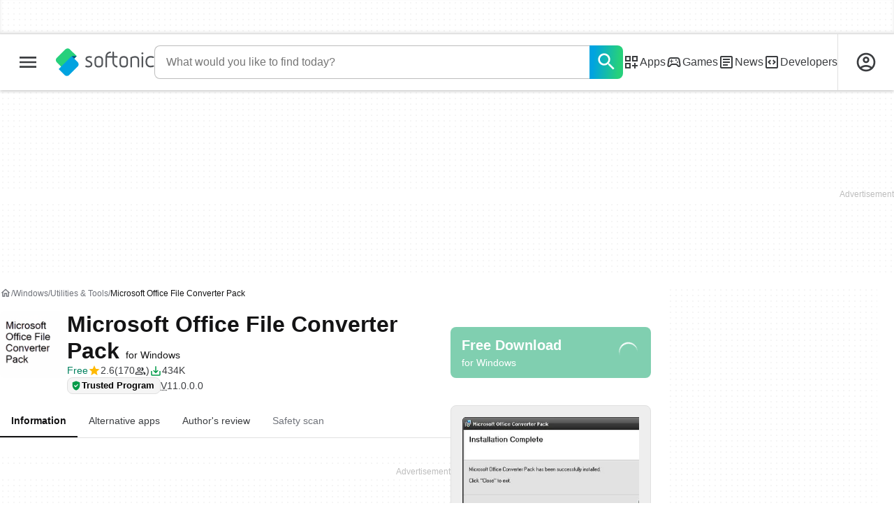

--- FILE ---
content_type: text/html;charset=utf-8
request_url: https://microsoft-office-file-converter-pack.en.softonic.com/
body_size: 53643
content:
<!DOCTYPE html><html lang="en-US"><head><meta charSet="UTF-8"/><meta name="viewport" content="width=device-width,initial-scale=1,minimum-scale=1"/><script type="didomi/javascript" async="" src="https://www.googletagmanager.com/gtag/js?id=AW-776951102"></script><title>Microsoft Office File Converter Pack -  Download</title><link rel="preconnect" href="https://sdk.privacy-center.org"/><link rel="preconnect" href="https://securepubads.g.doubleclick.net"/><link rel="preconnect" href="https://c.amazon-adsystem.com"/><link rel="preconnect" href="https://www.googletagmanager.com"/><link rel="preconnect" href="https://assets.sftcdn.net"/><link rel="preconnect" href="https://images.sftcdn.net"/><link rel="preconnect" href="https://securepubads.g.doubleclick.net" crossorigin=""/><link rel="preconnect" href="https://c.amazon-adsystem.com" crossorigin=""/><meta property="td-page" content="Program"/><meta property="rv-tech" content="beren"/><meta property="rv-ad-unit-path" content="%%display%%/%%display%%-Web-en/%%section%%/%%page%%page/%%slot%%"/><meta property="rv-locale" content="en-US"/><meta property="rv-compliant" content="1"/><meta property="rv-monetizable" content="true"/><meta property="rv-author" content="Microsoft"/><meta property="rv-recat" content="utilities-tools"/><meta property="rv-review-vecna" content="false"/><meta property="rv-hosted" content="true"/><meta property="rv-page-id" content="program"/><meta property="rv-app-id" content="4ca0fd12-96d9-11e6-b10c-00163ec9f5fa"/><meta property="rv-program-name" content="Microsoft Office File Converter Pack"/><meta property="rv-platform-id" content="windows"/><meta property="rv-main-category-id" content="utilities-tools"/><meta property="rv-category-id" content="utilities-tools"/><meta property="rv-developer-slug" content="microsoft"/><meta property="rv-afs-query" content="Microsoft Office File Converter Pack"/><meta property="rv-interstitial-unhideWindow" content="true"/><meta property="rv-interstitial-navBar" content="true"/><meta property="rv-interstitial-rapidScroll" content="true"/><link rel="dns-prefetch" href="https://sdk.privacy-center.org"/><link rel="dns-prefetch" href="https://securepubads.g.doubleclick.net"/><link rel="dns-prefetch" href="https://c.amazon-adsystem.com"/><link rel="dns-prefetch" href="https://www.googletagmanager.com"/><link rel="dns-prefetch" href="https://assets.sftcdn.net"/><link rel="dns-prefetch" href="https://images.sftcdn.net"/><meta name="appId" content="4ca0fd12-96d9-11e6-b10c-00163ec9f5fa"/><meta name="program" content="{&quot;programId&quot;:&quot;4ca0fd12-96d9-11e6-b10c-00163ec9f5fa&quot;,&quot;ecosystemId&quot;:&quot;windows&quot;,&quot;languageCode&quot;:&quot;en&quot;,&quot;brandName&quot;:&quot;sft&quot;}"/><meta name="title" content="Microsoft Office File Converter Pack -  Download"/><meta name="description" content="Microsoft Office File Converter Pack, free and safe download. Microsoft Office File Converter Pack latest version: A free Software utilities program f"/><meta name="robots" content="all"/><meta property="ira" content="ii-hemd"/><link rel="canonical" href="https://microsoft-office-file-converter-pack.en.softonic.com/"/><link rel="alternate" hrefLang="ar" href="https://microsoft-office-file-converter-pack.softonic-ar.com/"/><link rel="alternate" hrefLang="de" href="https://microsoft-office-file-converter-pack.de.softonic.com/"/><link rel="alternate" hrefLang="en" href="https://microsoft-office-file-converter-pack.en.softonic.com/"/><link rel="alternate" hrefLang="x-default" href="https://microsoft-office-file-converter-pack.en.softonic.com/"/><link rel="alternate" hrefLang="fr" href="https://microsoft-office-file-converter-pack.fr.softonic.com/"/><link rel="alternate" hrefLang="id" href="https://microsoft-office-file-converter-pack.softonic-id.com/"/><link rel="alternate" hrefLang="it" href="https://microsoft-office-file-converter-pack.it.softonic.com/"/><link rel="alternate" hrefLang="ja" href="https://microsoft-office-file-converter-pack.softonic.jp/"/><link rel="alternate" hrefLang="ko" href="https://microsoft-office-file-converter-pack.softonic.kr/"/><link rel="alternate" hrefLang="nl" href="https://microsoft-office-file-converter-pack.softonic.nl/"/><link rel="alternate" hrefLang="ru" href="https://microsoft-office-file-converter-pack.softonic.ru/"/><link rel="alternate" hrefLang="th" href="https://microsoft-office-file-converter-pack.softonic-th.com/"/><link rel="alternate" hrefLang="tr" href="https://microsoft-office-file-converter-pack.softonic.com.tr/"/><link rel="alternate" hrefLang="vi" href="https://microsoft-office-file-converter-pack.vi.softonic.com/"/><link rel="alternate" hrefLang="zh" href="https://microsoft-office-file-converter-pack.softonic.cn/"/><meta name="google-adsense-account" content="sites-8478182238710563"/><meta name="theme-color" content="#fff"/><meta property="og:ttl" content="2419200"/><meta name="route-id" content="program"/><meta http-equiv="x-ua-compatible" content="IE=edge"/><link rel="shortcut icon" type="image/x-icon" href="https://images.sftcdn.net/images/t_favicon-v2/p/4ca0fd12-96d9-11e6-b10c-00163ec9f5fa/2220409978/microsoft-office-file-converter-pack-image.png"/><script id="script-params" class="script-params" type="application/json">{"defaultDeviceType":"desktop","defaultPlatformId":"windows","defaultSiteURL":"https://en.softonic.com/","isCacheBypassed":false,"coreEnv":"production","routeId":"program","legacyPageType":"program_page","site":{"hasArticles":true,"isActive":true,"isDefault":true,"languageCode":"en","locale":"en-US","notifyExperiments":true,"url":{"basePath":"/","defaultSubdomain":"","domain":"softonic","hostname":"en.softonic.com","protocol":"https:","baseURL":"https://en.softonic.com/"},"languageName":"English"},"ga4Number":"G-R5K71YRXMV","assetPrefix":"https://assets.sftcdn.net","appVersion":"1.2687.0","behaviorRules":{},"iconsURL":"/statics/beren/icons.svg","thumbnailPlaceholderURL":"https://assets.sftcdn.net/public/2134d0.svg","imagePlaceholderURL":"https://assets.sftcdn.net/public/d8b289.svg","platforms":[{"name":"Windows","id":"windows","slug":"windows","versions":[{"name":"Windows 11","id":"11","slug":"windows-11"},{"name":"Windows 10","id":"10","slug":"windows-10"},{"name":"Windows 7","id":"7","slug":"windows-7"}]},{"name":"Android","id":"android","isMobile":true,"slug":"android"},{"name":"Mac","id":"mac","slug":"mac"},{"name":"iPhone","id":"iphone","isMobile":true,"slug":"iphone"},{"name":"PWA","id":"pwa","slug":"pwa"},{"name":"Web Apps","id":"web-apps","slug":"web-apps"},{"name":"WordPress","id":"wordpress","slug":"wordpress"},{"name":"Mobile","id":"mobile","isActive":false,"isMobile":true,"slug":"mobile"},{"name":"Browser Games","id":"browser-games","slug":"browser-games"},{"name":"PlayStation 5","id":"ps5","slug":"ps5"},{"name":"PlayStation 4","id":"ps4","slug":"ps4"},{"name":"Xbox Series X|S","id":"xbox-series-x-s","slug":"xbox-series-x-s"},{"name":"Xbox One","id":"xbox-one","slug":"xbox-one"},{"name":"Nintendo Switch","id":"nintendo-switch","slug":"nintendo-switch"},{"name":"Windows Phone","id":"windows-phone-7","isActive":false,"isMobile":true,"slug":"windows-phone-7"},{"name":"BlackBerry","id":"blackberry","isActive":false,"slug":"blackberry"},{"name":"Windows Phone","id":"Linux","isActive":false,"slug":"linux"},{"name":"Palm OS","id":"palm","isActive":false,"slug":"palm"},{"name":"Pocket PC","id":"pocketpc","isActive":false,"slug":"pocketpc"},{"name":"Symbian","id":"symbian","isActive":false,"slug":"symbian"},{"name":"Java","id":"java","isActive":false,"slug":"java"},{"name":"Windows Mobile","id":"windowsmobile","isActive":false,"slug":"windowsmobile"},{"name":"WebOS","id":"webos","isActive":false,"slug":"webos"}],"pageViewTrackingParams":{"google_compliant":"yes","program_id":"4ca0fd12-96d9-11e6-b10c-00163ec9f5fa","program_name":"Microsoft Office File Converter Pack","program_platform":"windows","program_category":"utilities-tools","program_download_type":"download","program_licence":"free","program_has_gallery":"yes","program_has_button_buy":"no","program_has_offer":"no","program_has_button_download":"yes","program_review_vecna":"false","program_review_publication_date":"2006-12-15","program_review_modification_date":"2021-09-01","program_review_source":"legacy","program_user_score":5.2,"nr_reviews":0},"platformId":"windows","monthlyDownloads":60,"RSOCSearchURL":"https://en.softonic.com/s","installerScriptParams":{"scriptURL":"/installer/script?token=eyJ0eXAiOiJKV1QiLCJhbGciOiJIUzI1NiJ9.[base64].kdIzUsAqN_uM-wOJjx8EIE33JwkxPPc9RnBXvcL5LzY","launchURL":"obs:=[base64]"}}</script><script id="init-tracking">
            window.dataLayer = window.dataLayer || [];
            window.uetq = window.uetq || [];
            window.eventTracker = window.eventTracker || {};
            eventTracker.cmd = eventTracker.cmd || [];
          </script><script id="google-tag-manager">
            (function(w,d,l){
              w[l]=w[l]||[];w[l].push({'gtm.start':new Date().getTime(),event:'gtm.js'})
            })(window,document,'dataLayer')
          </script><script id="universal-event-tracker">
            (function(w,d,t,r,u)
            {
                var f,n,i;
                w[u]=w[u]||[],f=function()
                {
                    var o={ti:"97209918", enableAutoSpaTracking: true};
                    o.q=w[u],w[u]=new UET(o),w[u].push("pageLoad")
                },
                n=d.createElement(t),n.src=r,n.async=1,n.onload=n.onreadystatechange=function()
                {
                    var s=this.readyState;
                    s&&s!=="loaded"&&s!=="complete"||(f(),n.onload=n.onreadystatechange=null)
                },
                i=d.getElementsByTagName(t)[0],i.parentNode.insertBefore(n,i)
            })
            (window,document,"script","//bat.bing.com/bat.js","uetq");
          </script><script async="" src="https://www.googletagmanager.com/gtm.js?id=GTM-5LWWHP"></script><script data-default-platform-id="windows" data-default-device-type="desktop">(function() {
    const defaultPlatformId = document.currentScript?.dataset.defaultPlatformId;
    const defaultDeviceType = document.currentScript?.dataset.defaultDeviceType;
    const berCookies = document.cookie.split(";").reduce((acc, cookie)=>{
        const [rawKey, rawValue] = cookie.split(/=(.+)/);
        const key = rawKey.trim();
        if (key === "utm") {
            acc[key] = Object.fromEntries(new URLSearchParams(rawValue).entries());
        } else {
            try {
                acc[key] = decodeURIComponent(rawValue);
            } catch (_e) {
                acc[key] = rawValue;
            }
        }
        return acc;
    }, {});
    const countryCode = berCookies["ber-country-code"] ?? "XX";
    const isEU = /^(AT|BE|BG|HR|CY|CZ|DK|EE|FI|FR|DE|GR|HU|IE|IT|LV|LT|LU|MT|NL|PL|PT|RO|SK|SI|ES|SE|GB|NO|IS|LI)$/.test(countryCode);
    const isUS = countryCode === "US";
    let adsRegion = "C";
    if (/^(US|AU|CA|GB|IE|NZ)$/.test(countryCode)) {
        adsRegion = "A";
    } else if (/^(JP|NL|DE|IT|FR|ES|BE|LU|AT|CH|NO|SE|DK|PT)$/.test(countryCode)) {
        adsRegion = "B";
    }
    const utm = berCookies["utm"] || {};
    window.berConfig = {
        countryCode,
        city: berCookies["ber-city"],
        browserName: berCookies["ber-browser-name"],
        region: berCookies["ber-region"],
        adsRegion,
        isEU,
        isUS,
        isBot: (berCookies["ber-is-bot"] ?? "false") === "true",
        isLanding: (berCookies["ber-is-landing"] ?? "false") === "true",
        userPlatformId: berCookies["ber-user-platform-id"] || defaultPlatformId,
        userLanguage: window.navigator.language,
        deviceType: berCookies["ber-device-type"] || defaultDeviceType,
        userAgent: window.navigator.userAgent,
        utmMedium: utm.medium ?? "organic",
        utmSource: utm.source ?? "",
        utmCampaign: utm.campaign ?? "",
        experimentBucket: berCookies["_swo_pos"] ?? "0",
        activeExperimentVariant: berCookies["_swo_vis"] ?? ""
    };
})();
</script><script id="didomi-config-script">
window.gdprAppliesGlobally = false;
window.didomiConfig = {
  notice: {
    denyOptions: {
      button: window.berConfig?.countryCode === 'ES' ? "secondary" : "none",
    },
  },
};</script><script id="cmp-script">(function(){function a(e){if(!window.frames[e]){if(document.body&&document.body.firstChild){var t=document.body;var n=document.createElement("iframe");n.style.display="none";n.name=e;n.title=e;t.insertBefore(n,t.firstChild)}else{setTimeout(function(){a(e)},5)}}}function e(n,r,o,c,s){function e(e,t,n,a){if(typeof n!=="function"){return}if(!window[r]){window[r]=[]}var i=false;if(s){i=s(e,t,n)}if(!i){window[r].push({command:e,parameter:t,callback:n,version:a})}}e.stub=true;function t(a){if(!window[n]||window[n].stub!==true){return}if(!a.data){return}var i=typeof a.data==="string";var e;try{e=i?JSON.parse(a.data):a.data}catch(t){return}if(e[o]){var r=e[o];window[n](r.command,r.parameter,function(e,t){var n={};n[c]={returnValue:e,success:t,callId:r.callId};a.source.postMessage(i?JSON.stringify(n):n,"*")},r.version)}}if(typeof window[n]!=="function"){window[n]=e;if(window.addEventListener){window.addEventListener("message",t,false)}else{window.attachEvent("onmessage",t)}}}e("__tcfapi","__tcfapiBuffer","__tcfapiCall","__tcfapiReturn");a("__tcfapiLocator");})();</script><script async="" id="didomi-script" src="https://sdk.privacy-center.org/a8ff32f4-78c7-4428-825d-0badb488b68b/loader.js?target=en.softonic.com"></script><script id="didomi-custom-script">(function() {
    const config = {
        allowedCountries: [
            "ES"
        ]
    };
    const selectors = {
        popup: "didomi-popup",
        buttonsContainer: "buttons",
        agreeButton: "didomi-notice-agree-button",
        disagreeButton: "didomi-notice-disagree-button"
    };
    const textsByCountry = {
        ES: {
            disagreeButtonLabel: "Rechazar y suscribirte",
            disagreeButtonAriaLabel: "Rechazar y suscribirte: Denegar nuestro procesamiento de datos si se subscribe"
        }
    };
    function createDisagreeButton(countryCode) {
        const texts = textsByCountry[countryCode];
        const disagreeButton = document.createElement("button");
        disagreeButton.id = selectors.disagreeButton;
        disagreeButton.className = "didomi-components-button didomi-button didomi-disagree-button didomi-button-standard standard-button";
        disagreeButton.setAttribute("aria-label", texts.disagreeButtonAriaLabel);
        disagreeButton.style.cssText = "color: rgb(68, 68, 68); background-color: rgb(238, 238, 238); border-radius: 0px; border-color: rgba(34, 34, 34, 0.2); border-width: 1px; display: block !important;";
        const buttonSpan = document.createElement("span");
        buttonSpan.textContent = texts.disagreeButtonLabel;
        disagreeButton.appendChild(buttonSpan);
        disagreeButton.addEventListener("click", function() {
            if (window.Didomi && window.Didomi.setUserDisagreeToAll) {
                window.Didomi.setUserDisagreeToAll();
            }
        });
        return disagreeButton;
    }
    const isContentLoaded = new Promise(function(resolve) {
        if (document.readyState !== "loading") {
            resolve();
        } else {
            document.addEventListener("DOMContentLoaded", function() {
                resolve();
            });
        }
    });
    async function onDidomiNoticeShown() {
        await isContentLoaded;
        const countryCode = window.berConfig?.countryCode;
        if (!config.allowedCountries.includes(countryCode) || !textsByCountry[countryCode]) {
            return;
        }
        const popup = document.getElementById(selectors.popup);
        if (!popup) {
            return;
        }
        if (document.getElementById(selectors.disagreeButton)) {
            return;
        }
        const disagreeButton = createDisagreeButton(countryCode);
        const buttonsContainer = document.getElementById(selectors.buttonsContainer);
        const agreeButton = document.getElementById(selectors.agreeButton);
        if (!buttonsContainer || !agreeButton) {
            return;
        }
        buttonsContainer.insertBefore(disagreeButton, agreeButton);
    }
    window.didomiEventListeners = window.didomiEventListeners || [];
    window.didomiEventListeners.push({
        event: "notice.shown",
        listener: onDidomiNoticeShown
    });
})();
</script><script id="ads-script">(function() {
    if (window.berConfig?.countryCode !== "RU") {
        const script = document.currentScript;
        const dataset = script ? script.dataset : {};
        const enabledURL = dataset.enabledUrl;
        const gptScript = document.createElement("script");
        gptScript.src = "https://securepubads.g.doubleclick.net/tag/js/gpt.js";
        gptScript.async = true;
        document.head.appendChild(gptScript);
        const adSenseScript = document.createElement("script");
        adSenseScript.src = "https://www.google.com/adsense/search/ads.js";
        adSenseScript.async = true;
        document.head.appendChild(adSenseScript);
        if (enabledURL) {
            window.googletag = window.googletag || {
                cmd: []
            };
            googletag.cmd.push(function() {
                googletag.pubads().set("page_url", enabledURL);
            });
        }
        (function(g, o) {
            g[o] = g[o] || function() {
                (g[o]["q"] = g[o]["q"] || []).push(arguments);
            }, g[o]["t"] = 1 * new Date;
        })(window, "_googCsa");
    }
})();
</script><script data-tag-id="AW-776951102" type="didomi/javascript">const tagId = document.currentScript.dataset.tagId;
window.dataLayer = window.dataLayer || [];
function gtag() {
    dataLayer.push(arguments);
}
gtag("js", new Date);
gtag("config", tagId, {
    linker: {
        decorate_forms: false
    }
});
</script><script id="rv-metas" data-page-id="program">{
    const { pageId } = document.currentScript?.dataset ?? {};
    function createRevampMeta(property, content) {
        const meta = document.createElement("meta");
        meta.setAttribute("property", property);
        meta.content = content;
        document.head.appendChild(meta);
    }
    const ab = window?.berConfig?.activeExperimentVariant;
    const medium = window?.berConfig?.utmMedium;
    if (ab && medium) {
        createRevampMeta("rv-ab-medium", `${ab}_${medium}`);
    }
    const adsRegion = window?.berConfig?.adsRegion;
    if (adsRegion) {
        createRevampMeta("rv-region", adsRegion);
    }
    const countryCode = window?.berConfig?.countryCode;
    if (countryCode) {
        createRevampMeta("rv-country", countryCode);
    }
    const devicePlatformId = window?.berConfig?.userPlatformId;
    if (devicePlatformId) {
        createRevampMeta("rv-device-platform-id", devicePlatformId);
    }
    const isDesktop = window.berConfig?.deviceType === "desktop";
    const isPaidTraffic = window.berConfig?.utmMedium === "paid";
    const isDownloadPage = pageId === "programDownload";
    const isSearchPage = pageId === "search";
    const isArticlesTypologyPage = pageId === "articlesTypology";
    const isDESite = window.location.hostname.includes("de.softonic.com");
    const cookies = document.cookie.split("; ").reduce((acc, cookie)=>{
        const [key, value] = cookie.split("=");
        acc[key] = value;
        return acc;
    }, {});
    const hasDIBeenShown = cookies["softonic-r2d2-view-state"] === "1";
    const slotsToDisable = [];
    const disableOOPInterstitial = isDownloadPage && isDesktop && !isPaidTraffic || isSearchPage && isDesktop || isArticlesTypologyPage;
    if (disableOOPInterstitial) {
        slotsToDisable.push("ATF_OOP_Interstitial");
    }
    if (!hasDIBeenShown && isPaidTraffic && countryCode === "DE" && isDESite) {
        slotsToDisable.push("dsk-native-notificationbar", "mob-top-leaderboard-sticky", "adfox_170541949275384070", "td-top-mpu-bf", "dsk-top-leaderboard-1", "adfox_170541936396072525", "dsk-top-mpu-1", "adfox_170541942819852254", "dsk-bottom-mpu-2", "dsk-bottom-leaderboard-1", "mob-top-mpu-2", "rscontainer-dsk", "adfox_17054195920781523", "adfox_170541956635461594", "mob-td-top-mpu-0", "adfox_170541961613893433", "mob-top-mpu-1", "mob-bottom-mpu-1");
    }
    if (slotsToDisable.length > 0) {
        createRevampMeta("rv-disable-slot-type-ids", slotsToDisable.join(", "));
    }
}</script><script id="revamp-script">!function(t) {
    function s(s, a) {
        t.revamp.cmd.push([
            s,
            a
        ]);
    }
    t.revamp = t.revamp || {};
    t.revamp.cmd = [];
    t.revamp.displaySlots = t.revamp.displaySlots || function() {
        s("displayDeferredSlots", arguments);
    };
    t.revamp.destroySlots = t.revamp.destroySlots || function() {
        s("destroyGptSlots", arguments);
    };
    t.revamp.disableDi = t.revamp.disableDi || function() {
        s("disableDi", arguments);
    };
    t.revamp.displayCustomInterstitial = t.revamp.displayCustomInterstitial || function() {
        s("displayCustomInterstitial", arguments);
    };
    t.revamp.getFPValues = t.revamp.getFPValues || function() {
        s("getFPValues", arguments);
    };
}(window);
(function() {
    window.revampAdRendered = window.revampAdRendered || [];
    window.dataLayer = window.dataLayer || [];
    window.uetq = window.uetq || [];
    window.dataLayer.push({
        di_status: "revamp_not_loaded"
    }, {
        di_tech: "beren"
    });
    document.addEventListener("rv:adRendered", function(event) {
        window.revampAdRendered.push(event.detail);
    });
    var eventBundleMapping = {
        campaign: {
            ga4_event: "di_request"
        },
        display: {
            ga4_event: "di_show"
        },
        download: {
            ga4_event: "di_download"
        },
        downloadBackfill: {
            ga4_event: "di_download"
        },
        error: {
            labelFn: (ev)=>ev.error || "unknown error"
        }
    };
    var eventPrimePicksMapping = {
        getCampaign: {
            ga4_event: "di_request"
        },
        display: {
            ga4_event: "di_show"
        },
        download: {
            ga4_event: "di_download"
        },
        error: {
            labelFn: (ev)=>ev.error || "unknown error"
        }
    };
    var eventPopupMapping = {
        revampLoaded: {
            ga4_di_status: "revamp_loaded"
        },
        flowInitiated: {
            ga4_di_status: "flow_initiated"
        },
        diDisabledByMeta: {
            ga4_di_status: "disabled_by_meta"
        },
        diHasBeenShown: {
            ga4_di_status: "has_been_shown"
        },
        diHasNotPriority: {
            ga4_di_status: "has_not_priority"
        },
        diDisabledForPageType: {
            ga4_di_status: "disabled_for_page_type"
        },
        diDisabledInvalidPublisherConfig: {
            ga4_di_status: "disabled_invalid_publisher_config"
        },
        gettingContext: {
            ga4_di_status: "getting_context"
        },
        getCampaign: {
            ga4_event: "di_request"
        },
        diErrorRenderingRootElement: {
            ga4_di_status: "error_rendering_root_element"
        },
        diSetModalVisible: {
            ga4_di_status: "set_modal_visible"
        },
        diPreRenderDone: {
            ga4_di_status: "pre_render_done"
        },
        close: {
            ga4_event: "di_click",
            ga4_clicked: "close"
        },
        continue: {
            ga4_event: "di_click",
            ga4_clicked: "continue"
        },
        display: {
            ga4_event: "di_show"
        },
        downloadRecommended: {
            ga4_event: "di_download",
            download_type: "download"
        },
        downloadLandingPage: {
            ga4_event: "di_download",
            download_type: "download_visit_website"
        },
        home: {
            ga4_event: "di_click",
            ga4_clicked: "home"
        },
        support: {
            ga4_event: "di_click",
            ga4_clicked: "support"
        },
        error: {
            labelFn: (ev)=>ev.error || "unknown error"
        }
    };
    function handleErrorEvent(diEvent, eventMapped, diPlacement) {
        const errorMessage = eventMapped.labelFn ? eventMapped.labelFn(diEvent) : diEvent.error || "unknown error";
        window.dataLayer.push({
            event: "di_error",
            error_message: errorMessage,
            di_placement: diPlacement,
            di_status: "error"
        });
    }
    function handleGetCampaignEvent(diEvent, eventMapped, diPlacement) {
        const suitableCampaigns = (diEvent.campaignsResult?.suitableCampaigns || []).map((param)=>{
            let { id } = param;
            return id;
        });
        const winnerCampaign = diEvent.campaignsResult?.winnerCampaign?.id ? "has_winner_campaign" : "has_not_winner_campaign";
        const { browserName, browserVersion, countryCode, userPlatformId, userPlatformVersion, utmMedium, utmSource } = diEvent.apiParamsFiltered;
        window.dataLayer.push({
            ...diPlacement === "popup" && {
                event: eventMapped.ga4_event
            },
            custom_event_type: eventMapped.ga4_event,
            detected_country: countryCode,
            di_placement: diPlacement,
            di_status: suitableCampaigns.length === 0 ? "non_suitable_campaign" : winnerCampaign,
            suitable_campaigns: suitableCampaigns,
            user_browser: browserName || "n/a",
            user_browser_version: browserVersion || "n/a",
            user_medium: utmMedium || "n/a",
            user_operating_system: userPlatformId || "n/a",
            user_operating_system_version: userPlatformVersion || "n/a",
            user_source: utmSource || "n/a"
        });
    }
    function handlePopupStatusEvent(eventMapped) {
        window.dataLayer.push({
            di_status: eventMapped.ga4_di_status
        });
    }
    function getWCTClickID(diEvent, diPlacement, kind) {
        if (diPlacement === "popup") {
            return kind === "downloadLandingPage" && document.querySelector(".rv-di-step-download .rv-di-action-button__button")?.href.match(/wct\d{10}[\d\w]{5}/);
        }
        return kind === "download" && diEvent.buildUrl.match(/wct\d{10}[\d\w]{5}/);
    }
    function handleDefaultEvent(diEvent, eventMapped, diPlacement, kind) {
        const WCTClickID = getWCTClickID(diEvent, diPlacement, kind);
        window.dataLayer.push({
            event: eventMapped.ga4_event,
            campaign_delivery_logic: diEvent.campaign?.logic || "n/a",
            detected_country: diEvent.countryCode,
            di_campaign_name: diEvent.campaign?.id || "n/a",
            di_placement: diPlacement,
            ...eventMapped.ga4_clicked && {
                element_clicked: eventMapped.ga4_clicked
            },
            ...eventMapped.download_type && {
                di_download_type: eventMapped.download_type
            },
            ...WCTClickID && {
                wct_click_id: WCTClickID[0]
            }
        });
    }
    function trackBundleGA4Event(diEvent) {
        let diPlacement = arguments.length > 1 && arguments[1] !== void 0 ? arguments[1] : "bundle", eventKind = arguments.length > 2 && arguments[2] !== void 0 ? arguments[2] : null;
        const kind = diEvent.kind || eventKind;
        const eventMapped = eventBundleMapping[kind];
        if (!eventMapped) {
            return;
        }
        if (kind === "error") {
            handleErrorEvent(diEvent, eventMapped, diPlacement);
        } else if (kind === "campaign") {
            handleGetCampaignEvent(diEvent, eventMapped, diPlacement);
        } else {
            handleDefaultEvent(diEvent, eventMapped, diPlacement, kind);
        }
    }
    function trackPrimePicksGA4Event(diEvent) {
        let diPlacement = arguments.length > 1 && arguments[1] !== void 0 ? arguments[1] : "prime-picks", eventKind = arguments.length > 2 && arguments[2] !== void 0 ? arguments[2] : null;
        const kind = diEvent.kind || eventKind;
        const eventMapped = eventPrimePicksMapping[kind];
        if (!eventMapped) {
            return;
        }
        if (kind === "error") {
            handleErrorEvent(diEvent, eventMapped, diPlacement);
        } else if (kind === "getCampaign") {
            handleGetCampaignEvent(diEvent, eventMapped, diPlacement);
        } else {
            handleDefaultEvent(diEvent, eventMapped, diPlacement, kind);
        }
    }
    function trackPopupGA4Event(diEvent) {
        let diPlacement = arguments.length > 1 && arguments[1] !== void 0 ? arguments[1] : "popup";
        const kind = diEvent.kind;
        const eventMapped = eventPopupMapping[kind];
        if (!eventMapped) {
            return;
        }
        if (kind === "error") {
            handleErrorEvent(diEvent, eventMapped, diPlacement);
        } else if (kind === "getCampaign") {
            handleGetCampaignEvent(diEvent, eventMapped, diPlacement);
        } else if ([
            "revampLoaded",
            "flowInitiated",
            "diDisabledByMeta",
            "diHasBeenShown",
            "diHasNotPriority",
            "diDisabledForPageType",
            "diDisabledInvalidPublisherConfig",
            "gettingContext",
            "diErrorRenderingRootElement",
            "diPreRenderDone",
            "diSetModalVisible"
        ].includes(kind)) {
            handlePopupStatusEvent(eventMapped);
        } else {
            handleDefaultEvent(diEvent, eventMapped, diPlacement, kind);
        }
    }
    function trackConversion() {
        window.uetq.push("event", "di_download", {
            event_category: "click",
            event_label: "DIDownload"
        });
    }
    Object.keys(eventBundleMapping).forEach((eventName)=>{
        const eventBundleName = `rv:bundle:${eventName}`;
        document.addEventListener(eventBundleName, (ev)=>{
            trackBundleGA4Event(ev.detail.userEvent ?? ev.detail, "bundle", eventName);
        });
        const eventBundleBackfillName = `rv:bundle:bundle-backfill:${eventName}`;
        document.addEventListener(eventBundleBackfillName, (ev)=>{
            trackBundleGA4Event(ev.detail.userEvent ?? ev.detail, "bundle-backfill", eventName);
        });
    });
    Object.keys(eventPrimePicksMapping).forEach((eventName)=>{
        const eventPrimePicksName = `rv:primePicks:${eventName}`;
        document.addEventListener(eventPrimePicksName, (ev)=>{
            trackPrimePicksGA4Event(ev.detail.userEvent ?? ev.detail, "prime-picks", eventName);
        });
    });
    Object.keys(eventPopupMapping).forEach((eventName)=>{
        const eventPopupName = `rv:di:${eventName}`;
        document.addEventListener(eventPopupName, (ev)=>{
            trackPopupGA4Event(ev.detail, "popup");
        });
    });
    [
        "download"
    ].forEach((eventName)=>{
        const eventBundleName = `rv:bundle:${eventName}`;
        document.addEventListener(eventBundleName, ()=>{
            trackConversion();
        });
    });
    [
        "download"
    ].forEach((eventName)=>{
        const eventPrimePicksName = `rv:prime-picks:${eventName}`;
        document.addEventListener(eventPrimePicksName, ()=>{
            trackConversion();
        });
    });
    [
        "downloadRecommended",
        "downloadLandingPage"
    ].forEach((eventName)=>{
        const eventPopupName = `rv:di:${eventName}`;
        document.addEventListener(eventPopupName, ()=>{
            trackConversion();
        });
    });
})();
</script><script async="" type="module" src="//rv-assets.softonic.com/publishers/softonic.js?modern=1"></script><script async="" src="//rv-assets.softonic.com/prebid/softonic/prebid-client.js"></script><script id="yandex-ads" type="text/javascript" data-yandex-slots="{&quot;desktop&quot;:[{&quot;containerId&quot;:&quot;adfox_170541936396072525&quot;,&quot;p1&quot;:&quot;dauay&quot;,&quot;p2&quot;:&quot;iuik&quot;},{&quot;containerId&quot;:&quot;adfox_170541942819852254&quot;,&quot;p1&quot;:&quot;datzb&quot;,&quot;p2&quot;:&quot;iuhu&quot;}],&quot;mobile&quot;:[{&quot;containerId&quot;:&quot;adfox_17404800184699944&quot;,&quot;p1&quot;:&quot;dazav&quot;,&quot;p2&quot;:&quot;ivhn&quot;},{&quot;containerId&quot;:&quot;adfox_170541949275384070&quot;,&quot;p1&quot;:&quot;daubi&quot;,&quot;p2&quot;:&quot;iuin&quot;,&quot;isSticky&quot;:true}]}">{
    if (window.berConfig?.countryCode === "RU") {
        window.yaContextCb = window.yaContextCb || [];
        const yandexScript = document.createElement("script");
        yandexScript.src = "https://yandex.ru/ads/system/context.js";
        yandexScript.async = true;
        document.head.appendChild(yandexScript);
        const deviceType = window.berConfig?.deviceType;
        const script = document.currentScript;
        const dataset = script ? script.dataset : {};
        let yandexSlots = [];
        if (dataset.yandexSlots) {
            try {
                const pageYandexSlots = JSON.parse(dataset.yandexSlots);
                yandexSlots = pageYandexSlots[deviceType] || [];
            } catch (_) {}
        }
        document.addEventListener("DOMContentLoaded", ()=>{
            for (const { containerId, p1, p2, isSticky = false } of yandexSlots){
                window.yaContextCb.push(function() {
                    Ya.adfoxCode.create({
                        ownerId: 3727641,
                        containerId,
                        params: {
                            p1,
                            p2
                        }
                    });
                });
                if (isSticky) {
                    const bar = document.getElementById("bottom-bar-slide");
                    bar?.classList?.remove("not-visible", "zero-height");
                }
            }
        });
    }
}</script><script async="" crossorigin="anonymous" type="module" src="https://assets.sftcdn.net/public/boot.abd817.js"></script><script data-project="n22abp4c18" data-purposes="measure_content_performance" type="didomi/javascript">(function(c, l, a, r, i, t, y) {
    c[a] = c[a] || function() {
        (c[a].q = c[a].q || []).push(arguments);
    };
    t = l.createElement(r);
    t.async = 1;
    t.src = "https://www.clarity.ms/tag/" + i;
    y = l.getElementsByTagName(r)[0];
    y.parentNode.insertBefore(t, y);
})(window, document, "clarity", "script", document.currentScript.dataset.project);
</script><script data-tracking="UA-152357-1" data-src="aHR0cHM6Ly93Y3Quc29mdG9uaWMuY29tL3djdC5qcz90eXBlPXNlc3Npb24=" data-proxy="aHR0cHM6Ly93Y3Quc29mdG9uaWMuY29t" data-domain=".softonic.com" data-vendor="c:wecantrack-VUQrBaVN" data-has-affiliation-links="false" type="didomi/javascript">const wctSrc = document.currentScript.dataset.src;
const wctGoogleTrackingId = document.currentScript.dataset.tracking;
const wctProxy = document.currentScript.dataset.proxy;
const wctCookieDomain = document.currentScript.dataset.domain;
function wctInit() {
    (function(w, c, t, u) {
        w._wct = w._wct || {};
        w._wct = u;
        var s = c.createElement(t);
        s.type = "text/javascript";
        s.async = true;
        s.src = atob(wctSrc);
        var r = c.getElementsByTagName(t)[0];
        r.parentNode.insertBefore(s, r);
    })(window, document, "script", {
        uid: "s3czDT",
        google_tracking_id: wctGoogleTrackingId,
        proxy: atob(wctProxy),
        auto_tagging: true,
        page_mutations: true,
        click_id_placeholder: "sft_ph",
        cookie_domain: wctCookieDomain
    });
}
const isWeCanTrackDI = window.google_tag_manager?.["GTM-5LWWHP"]?.dataLayer?.get("suitable_campaigns")?.find((campaign)=>campaign.startsWith("wecantrack"));
const isWeCanTrackBundle = window.google_tag_manager?.["GTM-5LWWHP"]?.dataLayer?.get("di_campaign_name")?.startsWith("wecantrack");
const isWeCanTrackCampaign = isWeCanTrackBundle || isWeCanTrackDI;
if (document.currentScript.dataset.hasAffiliationLinks === "true" || isWeCanTrackCampaign) {
    wctInit();
} else {
    document.addEventListener("rv:di:getCampaign", (e)=>{
        if (e.detail.campaignsResult?.suitableCampaigns?.some((campaign)=>campaign.id?.startsWith("wecantrack"))) {
            wctInit();
        }
    });
    document.addEventListener("rv:bundle:display", (e)=>{
        if (e.detail?.userEvent?.campaign.id?.startsWith("wecantrack")) {
            wctInit();
        }
    });
}
</script><style>
@font-face {
  font-weight: 400;
  font-family: "Inter";
  font-style: normal;
  font-display: swap;
  src:
    local("Inter Regular"),
    local("Inter-Regular"),
    url("https://assets.sftcdn.net/public/584579.woff2") format("woff2"),
    url("https://assets.sftcdn.net/public/2717a9.woff") format("woff"),
}
@font-face {
  font-weight: 600;
  font-family: "Inter";
  font-style: normal;
  font-display: swap;
  src:
    local("Inter SemiBold"),
    local("Inter-SemiBold"),
    url("https://assets.sftcdn.net/public/de11dc.woff2") format("woff2"),
    url("https://assets.sftcdn.net/public/80c279.woff") format("woff"),

}
@font-face {
  font-weight: 600;
  font-family: "Montserrat";
  font-style: normal;
  font-display: swap;
  src:
    local("Montserrat SemiBold"),
    local("Montserrat-SemiBold"),
    url("https://assets.sftcdn.net/public/c971c0.woff2") format("woff2"),
    url("https://assets.sftcdn.net/public/96b129.woff") format("woff"),
}
@font-face {
  font-family: "Arial Fallback";
  font-display: swap;
  font-weight: 400;
  src: local(Arial);
  size-adjust: 107.4%;
  descent-override: 19%;
}
@font-face {
  font-family: "Arial Fallback";
  font-display: swap;
  font-weight: 600;
  src: local(Arial Bold);
  size-adjust: 107.7%;
  descent-override: 19%;
}
:root {
  --img-placeholder:url("https://assets.sftcdn.net/public/d8b289.svg");
}
</style><style>html,body,p,ol,ul,li,dl,dt,dd,blockquote,figure,fieldset,legend,textarea,pre,iframe,hr,h1,h2,h3,h4,h5,h6{margin:0;padding:0}h1,h2,h3,h4,h5,h6{font-size:100%;font-weight:400}ul{list-style:none}button,input,select{margin:0}html{box-sizing:border-box}*,:before,:after{box-sizing:inherit}details>*{box-sizing:border-box}summary{list-style:none}summary::-webkit-details-marker{display:none}img,video{max-width:100%;height:auto}iframe{border:0}table{border-collapse:collapse;border-spacing:0}td,th{padding:0}.is-hidden{display:none!important}.not-visible{visibility:hidden!important}.is-invisible{visibility:hidden;width:0;height:0;position:absolute;inset-block-start:-999999em;inset-inline-start:auto;overflow:hidden}@media screen and (max-width:47.94em){.is-mobile-hidden{display:none!important}}@media screen and (min-width:48em) and (max-width:63.94em){.is-tablet-hidden{display:none!important}}@media screen and (min-width:64em){.is-desktop-hidden{display:none!important}}@media screen and (max-width:47.94em){.is-mobile-visible{display:revert!important}}@media screen and (min-width:48em) and (max-width:63.94em){.is-tablet-visible{display:revert!important}}@media screen and (min-width:64em){.is-desktop-visible{display:revert!important}}.has-no-scroll{overscroll-behavior:none;touch-action:none;overflow:hidden}@media (hover:hover){.has-no-scroll{overscroll-behavior:auto;touch-action:auto;overflow:auto}}.delay-rendering{content-visibility:auto;contain-intrinsic-size:auto 500px}@media screen and (max-width:47.94em){.delay-rendering-mobile{content-visibility:auto;contain-intrinsic-size:auto 1000px}}:root{--gutter-neg:-8px;--gutter-pos:8px}html{text-rendering:optimizelegibility;scroll-behavior:smooth;-webkit-text-size-adjust:100%;text-size-adjust:100%}html:lang(ar-SA){direction:rtl}body{color:#3b3d40;font-family:Inter,Arial Fallback,arial,sans-serif;font-size:1rem;line-height:1.4}button,input{font-family:Inter,Arial Fallback,arial,sans-serif}strong,b{font-weight:600!important}a{color:inherit;text-decoration:none}.is-body-fixed{overscroll-behavior:none;touch-action:none;width:100%;overflow:hidden}[data-ber-device-type=mobile] .is-mobile-hide,[data-ber-device-type=tablet] .is-tablet-hide,[data-ber-device-type=desktop] .is-desktop-hide{display:none!important}.has-download-btn-sticky .wrap-download-btn-sticky{z-index:80;will-change:inset-block-end;background-color:#fff;border-radius:8px 8px 0 0;width:100%;margin:0;padding:16px;animation:.5s kPlhgT;position:fixed;inset-block-end:0;inset-inline-start:0;box-shadow:0 -2px 4px rgba(0,0,0,.2)}.has-tabs-sticky #page-header{box-shadow:none}.has-tabs-sticky #program-tabs{z-index:80;margin:0 calc(var(--gutter-neg)*2);padding:0 0 0 calc(var(--gutter-pos)*2);will-change:inset-block-start;background:#fff;animation:.5s wTibyB;position:fixed;inset-block-start:48px;box-shadow:0 2px 4px rgba(0,0,0,.2)}@media screen and (min-width:64em){.has-tabs-sticky #program-tabs{inset-block-start:80px}}.has-tabs-sticky #program-tabs nav{border-block-end:0}@media screen and (min-width:48em){.has-tabs-sticky #program-tabs nav{margin:0 calc(var(--gutter-neg)*2);padding:0 calc(var(--gutter-pos)*2);width:auto}.has-content-sticky{z-index:1;position:sticky;inset-block-start:92px}}@keyframes wTibyB{0%{inset-block-start:-80px}}@keyframes kPlhgT{0%{inset-block-end:-80px}to{inset-block-end:0}}.IU2LuK{--gutter-ads:-8px;margin-inline:calc(var(--gutter-ads)*2);background-color:#fff;background-image:radial-gradient(circle,#f5f5f5 1px,transparent 0);background-size:8px 8px;position:relative}@media screen and (min-width:64em){.IU2LuK{margin-inline:auto}}.f7HLyA{width:100%;overflow:hidden}.gVSuwW{padding-block-start:16px}.gVSuwW:before{text-align:end;color:#bdbdbd;content:attr(data-label);background-color:#fff;width:100%;height:16px;padding-inline:4px;font-size:.75rem;position:absolute;inset-block-start:0}.KiGfnH,.X0PXja{height:250px}.KiGfnH.bIytfW,.X0PXja.bIytfW{height:266px}.afBWjy,.Vk5xv6{height:90px}.afBWjy.bIytfW,.Vk5xv6.bIytfW{height:106px}[data-ber-utm-medium=paid] .IU2LuK.Vk5xv6{height:250px}[data-ber-utm-medium=paid] .IU2LuK.Vk5xv6.bIytfW{height:266px}.OL915d{height:64px}@media screen and (min-width:64em){.OL915d{border-block-end:1px solid #e0e0e0;height:49px;box-shadow:inset 0 -2px 4px rgba(0,0,0,.1)}}.has-wallpaper .OL915d{max-width:1030px}.raiSkinDesktop .OL915d{max-width:1200px}.yhas0P{height:82px;overflow:hidden}.yhas0P div{width:100%;height:auto;margin:auto}.yhas0P iframe{vertical-align:bottom;width:100%}.PWK0_D{flex-direction:column;justify-content:flex-start;align-items:center;min-height:600px}.PWK0_D.bIytfW{min-height:616px}.PWK0_D .f7HLyA{position:sticky;inset-block-start:54px}@media screen and (min-width:64em){.PWK0_D .f7HLyA{inset-block-start:100px}}.YaSk3V{min-height:285px;margin:auto}.xsF0vf{flex-direction:column;justify-content:center;margin-inline:auto;display:flex}._CKtDO{position:sticky;inset-block-start:54px}@media screen and (min-width:64em){._CKtDO{inset-block-start:100px}}.AcK0WS{margin-block-end:48px;position:sticky}.AcK0WS:after{width:calc(100% - var(--gutter-pos)*4);content:"";border-block-start:24px solid transparent;border-block-end:1px solid #e0e0e0;position:absolute;inset-block-start:100%}@media screen and (min-width:64em){.AcK0WS:after{width:100%}}.rMqEWy:after{border-block-end:1px solid #f5f5f5}.P1zQA8:after{border-block-end:1px solid #e0e0e0}.R6_caO,.ugntNb,.ABcZLO{display:none}[data-ber-utm-medium=paid] .IU2LuK.R6_caO{height:auto;display:flex}[data-ber-utm-medium=paid] .IU2LuK.R6_caO.X0PXja{min-height:250px}[data-ber-utm-medium=paid] .IU2LuK.R6_caO.OL915d{min-height:49px}[data-ber-utm-medium=organic] .IU2LuK.ugntNb{display:flex}[data-ber-country-code=RU] .IU2LuK{display:none}[data-ber-country-code=RU] .ABcZLO{display:block}[data-ber-country-code=RU] .ABcZLO.xsF0vf{align-items:center;display:flex}[data-ber-country-code=RU] .ABcZLO.xsF0vf .f7HLyA{width:fit-content}.has-wallpaper [data-meta-id$=top-leaderboard-1],.raiSkinDesktop [data-meta-id$=top-leaderboard-1]{display:none}.wVkNvw{color:#fff;content-visibility:auto;contain-intrinsic-size:auto 500px;background-color:#427f9e;background-image:linear-gradient(276deg,#48a0cb -3%,#427f9e 60%,#000 150%);position:relative;overflow:hidden}@media screen and (min-width:48em){.wVkNvw{background-image:linear-gradient(276deg,#48a0cb -3%,#427f9e 60%,#000 110%)}}.wVkNvw:before{transform-origin:100% 0;content:"";background-image:linear-gradient(195deg,rgba(44,187,129,.9) 7%,rgba(38,100,70,.9) 80%);width:80%;height:100%;position:absolute;inset:0;transform:rotate(30deg)}@media screen and (min-width:30em){.wVkNvw:before{width:42%;transform:skew(332deg)}}.wPgSia{z-index:1;padding-block:48px}.wVkNvw .wPgSia{background-color:initial}.XjM2OG{margin-block-end:12px;font-family:Montserrat,Arial Fallback,arial,sans-serif;font-size:1.25rem;font-weight:600}.ADwqCt{flex-direction:column;gap:8px;margin-block-end:24px;display:inline-flex}@media screen and (min-width:48em){.ADwqCt{width:66%}}.KFkn5A{flex-flow:wrap;width:100%}.I44GA0{display:inline-flex}.PP5LFg{cursor:pointer;color:#fff;background:0 0;border:0;padding:0;font-size:.875rem;line-height:1.4}.PP5LFg:hover{text-decoration:underline}.EFjdZP{cursor:default;font-weight:600}.EFjdZP:hover{text-decoration:none}.A56vMh{margin-block-end:24px;font-size:.875rem}.A56vMh .fffvnv{display:block}@media screen and (min-width:48em){.A56vMh .fffvnv{display:inline}}@media screen and (min-width:64em){.jrO0sC{text-align:end}}.PGB_8o{width:100%;display:flex}.has-wallpaper .PGB_8o{background-color:#fff;max-width:1030px;margin:0 auto}.raiSkinDesktop .PGB_8o{background-color:#fff;max-width:1200px;margin:0 auto}.bXkH_7{background-color:#fff;width:100%;margin:0 auto;padding-inline:16px}@media screen and (min-width:30em){.bXkH_7{max-width:80em;padding-inline:16px}}@media screen and (min-width:48em){.bXkH_7{max-width:80em;padding-inline:16px}}@media screen and (min-width:64em){.bXkH_7{max-width:80em;padding-inline:24px}}@media screen and (min-width:80em){.bXkH_7{max-width:80em;padding-inline:24px}}.oWvERG{max-width:64em}.Wh_QCD{max-width:100%;padding-inline:0}.PDfZX_{margin-inline:var(--gutter-neg);flex-wrap:wrap;display:flex}.Gnbzww{flex-direction:row-reverse}.MQtwPC{padding:0 var(--gutter-pos);flex:0 0 8.33333%;max-width:8.33333%}.L4VEfw{padding:0 var(--gutter-pos);flex:0 0 16.6667%;max-width:16.6667%}.Vx6Siv{padding:0 var(--gutter-pos);flex:0 0 25%;max-width:25%}.zBP_Ln{padding:0 var(--gutter-pos);flex:0 0 33.3333%;max-width:33.3333%}.E65xER{padding:0 var(--gutter-pos);flex:0 0 41.6667%;max-width:41.6667%}.ZLz_nV{padding:0 var(--gutter-pos);flex:0 0 50%;max-width:50%}.DmTNFL{padding:0 var(--gutter-pos);flex:0 0 58.3333%;max-width:58.3333%}.bZbOpK{padding:0 var(--gutter-pos);flex:0 0 66.6667%;max-width:66.6667%}.XkXb5G{padding:0 var(--gutter-pos);flex:0 0 75%;max-width:75%}.CG4F9D{padding:0 var(--gutter-pos);flex:0 0 83.3333%;max-width:83.3333%}.dw2nAW{padding:0 var(--gutter-pos);flex:0 0 91.6667%;max-width:91.6667%}.rxEyu2{padding:0 var(--gutter-pos);flex:0 0 100%;max-width:100%}@media screen and (min-width:30em){:root{--gutter-neg:-8px;--gutter-pos:8px}.exGiy6{flex:0 0 8.33333%;max-width:8.33333%}.TyRSfo{flex:0 0 16.6667%;max-width:16.6667%}.GPFwq0{flex:0 0 25%;max-width:25%}.AwtJJm{flex:0 0 33.3333%;max-width:33.3333%}._Uc2Jq{flex:0 0 41.6667%;max-width:41.6667%}.UZCq44{flex:0 0 50%;max-width:50%}.aPKR95{flex:0 0 58.3333%;max-width:58.3333%}.fy_gGT{flex:0 0 66.6667%;max-width:66.6667%}.YhAMwh{flex:0 0 75%;max-width:75%}.fubdnZ{flex:0 0 83.3333%;max-width:83.3333%}.aS1WdG{flex:0 0 91.6667%;max-width:91.6667%}.LGJqhm{flex:0 0 100%;max-width:100%}}@media screen and (min-width:48em){:root{--gutter-neg:-8px;--gutter-pos:8px}.dABXJT{flex:0 0 8.33333%;max-width:8.33333%}.YvqbrW{flex:0 0 16.6667%;max-width:16.6667%}.CuiaI4{flex:0 0 25%;max-width:25%}.PigimL{flex:0 0 33.3333%;max-width:33.3333%}.ZO4Gtv{flex:0 0 41.6667%;max-width:41.6667%}.iJOHK9{flex:0 0 50%;max-width:50%}.l54MJS{flex:0 0 58.3333%;max-width:58.3333%}.lGAQWv{flex:0 0 66.6667%;max-width:66.6667%}.lMgwf4{flex:0 0 75%;max-width:75%}.zPUN8y{flex:0 0 83.3333%;max-width:83.3333%}.Z5Wkv4{flex:0 0 91.6667%;max-width:91.6667%}.EtNpvF{flex:0 0 100%;max-width:100%}}@media screen and (min-width:64em){:root{--gutter-neg:-12px;--gutter-pos:12px}.Gbmw4Q{flex:0 0 8.33333%;max-width:8.33333%}.z36tvS{flex:0 0 16.6667%;max-width:16.6667%}.OMlpov{flex:0 0 25%;max-width:25%}.s5biDA{flex:0 0 33.3333%;max-width:33.3333%}.q3DS26{flex:0 0 41.6667%;max-width:41.6667%}.DRW6fE{flex:0 0 50%;max-width:50%}.VEtNbk{flex:0 0 58.3333%;max-width:58.3333%}.aSwLl3{flex:0 0 66.6667%;max-width:66.6667%}.lLPjuY{flex:0 0 75%;max-width:75%}.XeKiYS{flex:0 0 83.3333%;max-width:83.3333%}.lZmNmn{flex:0 0 91.6667%;max-width:91.6667%}.ygRe8K{flex:0 0 100%;max-width:100%}}@media screen and (min-width:80em){:root{--gutter-neg:-12px;--gutter-pos:12px}.SSGRXX{flex:0 0 8.33333%;max-width:8.33333%}.X3zDN2{flex:0 0 16.6667%;max-width:16.6667%}.E4waQi{flex:0 0 25%;max-width:25%}.Lndug7{flex:0 0 33.3333%;max-width:33.3333%}.jxgFl6{flex:0 0 41.6667%;max-width:41.6667%}.t9fugE{flex:0 0 50%;max-width:50%}.gHJqHp{flex:0 0 58.3333%;max-width:58.3333%}.Gq03eX{flex:0 0 66.6667%;max-width:66.6667%}.YmJfBg{flex:0 0 75%;max-width:75%}.MveDJ9{flex:0 0 83.3333%;max-width:83.3333%}.dJ6U2N{flex:0 0 91.6667%;max-width:91.6667%}.Nj84yt{flex:0 0 100%;max-width:100%}}.wkPIBJ{cursor:pointer;color:#3b3d40;background-color:#fff;border:none;border-radius:50%;justify-content:center;align-items:center;width:32px;height:32px;transition:background-color .25s;display:flex;box-shadow:inset 0 0 0 2px #3b3d40}.wkPIBJ:hover{background-color:#3b3d40}.wkPIBJ:hover svg{color:#fff}.Q7IVdm{color:#fff;background-color:transparent;box-shadow:inset 0 0 0 2px #fff}.Q7IVdm:hover{background-color:#fff}.Q7IVdm:hover svg{color:#006adc}.sYhh7J{position:relative}.sYhh7J:before{z-index:999;content:" ";border:10px solid transparent;border-block-start:8px solid #141415;border-block-end-width:0;display:none;position:absolute;inset-block-start:-10px}.sYhh7J:after{z-index:999;text-align:center;color:#fff;content:attr(data-tooltip);background-color:#141415;border-radius:8px;width:160px;padding:8px 12px;display:none;position:absolute;inset-block-start:0;inset-inline-start:50%;transform:translate(-50%,calc(-100% - 10px))}.sYhh7J:focus:after,.sYhh7J:focus:before{will-change:transform,opacity;animation-name:nwPRqP;animation-duration:1s;animation-fill-mode:both;display:block}@keyframes nwPRqP{0%{opacity:0}25%,75%{opacity:1}to{opacity:0}}.JWiJTm{fill:currentColor;width:16px;height:16px;display:inline-block}._tkCZE{width:24px;height:24px}.sIUrXF{width:32px;height:32px}.SdgbKm{width:48px;height:48px}.BKi9Ew{fill:currentColor}.EQ4QDH{flex-wrap:wrap;flex:1;display:flex;position:relative}.RLV6iu{z-index:130;background:#fff;margin:0 -8px;padding:8px 16px;position:absolute;inset-block-start:40px;inset-inline:0}@media screen and (min-width:48em){.RLV6iu{inset-block-start:32px;inset-inline:initial;z-index:initial;border:1px solid #e0e0e0;border-top-width:0;border-radius:0 0 8px 8px;width:100%;margin:0;padding:16px 8px 8px}}@media screen and (min-width:64em){.RLV6iu{inset-block-start:40px}}.su3s0x{z-index:2;border:1px solid #e0e0e0;border-top-width:0;border-radius:0 0 8px 8px;margin:0;padding:16px 8px 8px;inset-block-start:40px;box-shadow:0 2px 4px rgba(0,0,0,.2)}@media screen and (min-width:64em){.su3s0x{inset-block-start:56px}}.EQ4QDH a{color:#3b3d40;border:1px solid #fff;width:100%;padding:8px;font-size:.875rem;display:inline-block}@media screen and (min-width:48em){.EQ4QDH a{font-size:1rem}}.EQ4QDH a:focus{border:1px solid #26d07c;outline:0}.EQ4QDH a:focus-visible{outline-offset:-1px}.EQ4QDH a:hover{background-color:#88d6f4}.EQ4QDH a span{font-size:.75rem}.h0zeef{appearance:none;z-index:1;border:1px solid #bdbdbd;border-inline-end:0;flex:1;width:100%;padding:0 16px;font-family:Inter,Arial Fallback,arial,sans-serif}.h0zeef:focus{border:1px solid #26d07c;border-inline-end:0;outline:0}.h0zeef:focus-visible{outline-offset:-1px}.h0zeef:focus~button{border-color:#26d07c}.h0zeef::-webkit-search-cancel-button{appearance:none;opacity:0;pointer-events:none;background-color:transparent;background-image:linear-gradient(45deg,transparent 0% 44%,#70737a 45% 56%,transparent 57% 100%),linear-gradient(135deg,transparent 0% 44%,#70737a 45% 56%,transparent 57% 100%);background-position:0 0,0 0;background-repeat:repeat,repeat;background-size:contain;background-attachment:scroll,scroll;background-origin:padding-box,padding-box;background-clip:border-box,border-box;width:12px;height:12px}.h0zeef:focus::-webkit-search-cancel-button{opacity:1;pointer-events:all}.Z178r3{z-index:3;border-radius:8px 0 0 8px;height:40px;font-size:.875rem}:lang(ar-SA) .Z178r3{border-radius:0 8px 8px 0}@media screen and (min-width:48em){.Z178r3{height:40px;font-size:1rem}}@media screen and (min-width:64em){.Z178r3{height:48px}}.gvL44n{z-index:3;border-radius:8px 0 0 8px;height:48px;font-size:.875rem}:lang(ar-SA) .gvL44n{border-radius:0 8px 8px 0}@media screen and (min-width:48em){.gvL44n{height:48px;font-size:1rem}}@media screen and (min-width:64em){.gvL44n{height:64px}}.Q16idm{appearance:none;z-index:1;cursor:pointer;color:#fff;background:linear-gradient(95deg,#00a3e0 14%,#26d07c 85%);border:0;margin:0;padding:0}.Q16idm:hover{background:linear-gradient(230deg,#00a3e0 14%,#26d07c 85%)}.Q16idm:focus-visible{outline-offset:-1px}.eA3W_k{z-index:3;border-radius:0 8px 8px 0;width:40px;height:40px}:lang(ar-SA) .eA3W_k{border-radius:8px 0 0 8px}@media screen and (min-width:48em){.eA3W_k{width:40px;height:40px}}@media screen and (min-width:64em){.eA3W_k{width:48px;height:48px}}.zVjNSE{z-index:3;border-radius:0 8px 8px 0;width:48px;height:48px}:lang(ar-SA) .zVjNSE{border-radius:8px 0 0 8px}@media screen and (min-width:48em){.zVjNSE{width:48px;height:48px}}@media screen and (min-width:64em){.zVjNSE{width:64px;height:64px}}.Smp0Le{color:#3b3d40;border:1px solid #bdbdbd;background:#fff;border-inline-start:0}.Smp0Le:focus,.Smp0Le:focus~input{border-color:#26d07c}.Smp0Le:hover{background:#fafafa}.VIOJbn{cursor:pointer}@media screen and (min-width:48em){.VIOJbn{width:32px;height:32px}}.site-search__link--highlight{background-color:#cceefb}@media screen and (min-width:48em){.cIJrmA{background-color:#fff;align-items:center;height:100%;display:flex}.jUAi53{height:100%}.dH3_E6{color:#3b3d40;background-color:#fff;flex-wrap:wrap;align-items:center;column-gap:4px;height:100%;padding-inline:12px;font-size:1rem;transition:background-color .25s;display:flex}.dH3_E6:hover{background-color:#f5f5f5}.dH3_E6:focus-visible{outline-offset:-1px}}.mgcls3{overflow:visible auto}.cyuKFe{opacity:1;background-color:#fff;border-inline-end:1px solid #bdbdbd;width:100%;height:100vh;padding-block-end:160px;position:absolute;inset-block-start:48px}@media screen and (min-width:64em){.cyuKFe{inset-block-start:0}}.has-wallpaper .cyuKFe,.raiSkinDesktop .cyuKFe{padding-block-end:298px}.BXJ_Tc{display:none;inset-inline-start:-100%}.has-wallpaper .BXJ_Tc,.raiSkinDesktop .BXJ_Tc{display:none}.WNTOdu{cursor:pointer;text-align:start;text-transform:capitalize;color:#3b3d40;background-color:#fff;border:0;border-block-end:1px solid #e0e0e0;flex-wrap:wrap;align-items:center;column-gap:8px;width:100%;min-height:48px;padding:12px;font-family:inherit;font-size:.875rem;transition:background-color .25s;display:flex}.WNTOdu:hover{background-color:#f5f5f5}.tEDxqA{padding-inline-start:40px}.WNTOdu span{flex:1}.uWtoxJ{display:none}.uWtoxJ:checked~.ADIGIZ{display:revert;inset-inline-start:0}.has-wallpaper .uWtoxJ:checked~.ADIGIZ,.raiSkinDesktop .uWtoxJ:checked~.ADIGIZ{display:initial}.hLGQcf{opacity:1;background-color:#fff;border-inline-end:1px solid #bdbdbd;width:100%;height:100vh;padding-block-end:160px;position:absolute;inset-block-start:48px;overflow:visible auto}@media screen and (min-width:64em){.hLGQcf{inset-block-start:0}}.has-wallpaper .hLGQcf,.raiSkinDesktop .hLGQcf{padding-block-end:298px}.uzNa23{display:none;inset-inline-start:-100%}.has-wallpaper .uzNa23,.raiSkinDesktop .uzNa23{display:none}.rcw1Ye{text-align:start;color:#3b3d40;background-color:#fff;border:0;border-block-end:1px solid #e0e0e0;flex-wrap:wrap;align-items:center;column-gap:8px;width:100%;min-height:48px;padding:12px;font-size:.875rem;display:flex}.frnOIP{cursor:pointer;text-align:start;text-transform:capitalize;color:#3b3d40;border:solid #e0e0e0;background-color:#fff;border-width:0 0 1px;flex-wrap:wrap;align-items:center;column-gap:8px;width:100%;min-height:48px;padding:12px;font-size:.875rem;display:flex}.frnOIP:hover{background-color:#f5f5f5}.oKryl1{font-weight:600}.SFug31{color:#141415;font-weight:600}.xEaojW{padding-inline-start:36px}.wivkkz{opacity:1;background-color:#fff;border-inline-end:1px solid #bdbdbd;width:100%;height:100vh;padding-block-end:160px;position:absolute;inset-block-start:48px;overflow:visible auto}@media screen and (min-width:64em){.wivkkz{inset-block-start:0}}.has-wallpaper .wivkkz,.raiSkinDesktop .wivkkz{padding-block-end:298px}.frehpc{display:none;inset-inline-start:-100%}.aj18kZ{cursor:pointer;text-align:start;text-transform:capitalize;color:#3b3d40;border:solid #e0e0e0;background-color:#fff;border-width:0 0 1px;flex-wrap:wrap;align-items:center;column-gap:8px;width:100%;min-height:48px;padding:12px;font-size:.875rem;display:flex}.aj18kZ:hover{background-color:#f5f5f5}.aj18kZ.selected{color:#141415;font-weight:600}.t2hfAo{padding-inline-start:36px}.HwBOed{background-color:#141415;height:100vh}@media screen and (min-width:64em){.HwBOed{background-color:#fff}}.dyCtGA{display:none}.dyCtGA:checked~.BBKHTV,.dyCtGA:checked~.noM7eM{display:revert;inset-inline-start:0}.has-wallpaper .dyCtGA:checked~.BBKHTV,.dyCtGA:checked~.noM7eM,.raiSkinDesktop .dyCtGA:checked~.BBKHTV{display:initial}.NBmDh3{overscroll-behavior-y:contain;height:100%;padding-block:48px 160px;overflow:visible auto}@media screen and (min-width:64em){.NBmDh3{padding-block:0}}.has-wallpaper .NBmDh3,.raiSkinDesktop .NBmDh3{padding-block-end:298px}.SY07Ep{cursor:pointer;text-align:start;color:#fff;background-color:#00a3e0;border-block-end:1px solid #fff;flex-wrap:wrap;align-items:center;width:100%;min-height:48px;padding:12px;font-size:.875rem;transition:background-color .25s;display:flex}.SY07Ep:hover{background-color:#0087de}.SY07Ep span{flex:1}.vTumPT{text-transform:uppercase;font-weight:600}.Hu2cV3{cursor:pointer;text-align:start;text-transform:capitalize;color:#3b3d40;background-color:#fff;border-block-end:1px solid #e0e0e0;flex-wrap:wrap;align-items:center;column-gap:8px;width:100%;min-height:48px;padding:12px;font-size:.875rem;display:flex}.Hu2cV3:hover{background-color:#f5f5f5}.T3eh3H{--user-profile-menu-bp:64em;position:relative}.RlVfbu{cursor:pointer;background-color:#fff;justify-content:center;align-items:center;width:48px;height:48px;transition:background-color .25s;display:flex;position:static}@media screen and (min-width:64em){.RlVfbu{width:80px;height:80px}}@media screen and (hover:hover){.RlVfbu:hover{background-color:#f5f5f5}}.T3eh3H[open] .RlVfbu{z-index:121;border:0;border-radius:0;justify-content:flex-end;width:100%;height:48px;padding:12px 16px;position:fixed;inset-block-start:0;inset-inline-start:0}@media screen and (min-width:64em){.T3eh3H[open] .RlVfbu{z-index:1;cursor:pointer;background-color:#f5f5f5;justify-content:center;align-items:center;width:48px;height:48px;transition:background-color .25s;display:flex;position:static}}@media screen and (min-width:64em) and (min-width:64em){.T3eh3H[open] .RlVfbu{width:80px;height:80px}}@media screen and (min-width:64em) and (hover:hover){.T3eh3H[open] .RlVfbu:hover{background-color:#f5f5f5}}@media screen and (min-width:64em){.r6gGSd{width:32px;height:32px}}.T3eh3H[open] .r6gGSd{display:none}@media screen and (min-width:64em){.T3eh3H[open] .r6gGSd{display:block}}.JQGqeM{object-fit:cover}@media screen and (min-width:64em){.JQGqeM{width:40px!important;height:40px!important}}.T3eh3H[open] .JQGqeM{display:none}@media screen and (min-width:64em){.T3eh3H[open] .JQGqeM{display:flex}}.ufLXEg{display:none}.T3eh3H[open] .ufLXEg{display:flex}@media screen and (min-width:64em){.T3eh3H[open] .ufLXEg{display:none}}.T3eh3H[open] .zXsD0K{z-index:120;white-space:normal;background-color:#fff;position:fixed;inset:48px 0 0}@media screen and (min-width:64em){.T3eh3H[open] .zXsD0K{z-index:1;white-space:pre;background-color:transparent;min-width:100%;position:absolute;inset:64px auto auto 0;overflow:visible}.T3eh3H[open] .ItJltf{inset-inline:auto 24px}}.e_JXGS{-webkit-user-select:none;user-select:none;background-color:#fff;height:calc(100vh - 48px);padding-block:0 80px;font-size:.875rem;overflow-y:auto}@media screen and (min-width:64em){.e_JXGS{border:1px solid #e0e0e0;border-radius:8px;flex-direction:column;height:auto;padding-block:16px;display:flex;box-shadow:0 4px 4px rgba(0,0,0,.1)}}.l0JZi7{line-height:1rem;position:relative}.l0JZi7:not(:last-child):after{z-index:1;content:"";background-color:#e0e0e0;height:1px;position:absolute;inset-block-end:-1px;inset-inline:16px}@media screen and (min-width:64em){.l0JZi7:not(:last-child):after{content:none}}.OnOrkq{align-items:center;column-gap:8px;padding:16px;display:flex}@media screen and (hover:hover){.OnOrkq:hover{background-color:#f5f5f5}}.OnOrkq:focus-visible{outline-offset:-1px}@media screen and (min-width:64em){.OnOrkq{padding:12px 16px}}.iDfc8y{background:#eee var(--img-placeholder)no-repeat center/contain;object-fit:cover;border-radius:50%;box-shadow:0 0 0 1px #e0e0e0}.rJFzeN{z-index:100;background-color:#fff;width:100%;height:48px;margin:auto;position:sticky;inset-block-start:0;inset-inline-start:0;box-shadow:0 2px 4px rgba(0,0,0,.2)}@media screen and (min-width:64em){.rJFzeN{height:80px}}.has-wallpaper .rJFzeN{max-width:1030px;margin:0 auto}.raiSkinDesktop .rJFzeN{max-width:1200px;margin:0 auto}@media screen and (min-width:64em){.zNLpis .qgMeLx{margin-inline:8px auto}}@media screen and (min-width:48em){.zNLpis .B3VKe9{display:flex}}.GCt2Ot{flex-flow:wrap;justify-content:space-between;width:100%;max-width:1280px;margin:auto;display:flex}.qgMeLx{align-items:center;width:auto;height:48px;display:flex;position:absolute;inset-inline-start:calc(50% - 42px)}.qgMeLx:focus-visible{outline-offset:-1px}@media screen and (min-width:48em){.qgMeLx{margin-inline:8px auto;position:static}}@media screen and (min-width:64em){.qgMeLx{height:80px;margin-inline:8px}}.sVKzW2{width:84px;height:24px;position:relative}@media screen and (min-width:48em){.sVKzW2{width:113px;height:32px}}@media screen and (min-width:64em){.sVKzW2{width:141px;height:40px}}.sVKzW2 svg{width:84px;height:24px}@media screen and (min-width:48em){.sVKzW2 svg{width:inherit;height:inherit}}.w9fZiG{height:24px}@media screen and (min-width:48em){.w9fZiG{height:32px}}.Z4jBeS{color:#3b3d40;background-color:#fff;border:0;justify-content:center;align-items:center;width:48px;height:48px;margin-inline-start:8px;display:flex}.Z4jBeS:focus-visible{outline-offset:-1px}@media screen and (min-width:48em){.Z4jBeS{transition:background-color .25s}.Z4jBeS:hover{cursor:pointer;background-color:#f5f5f5}}@media screen and (min-width:64em){.Z4jBeS{width:80px;height:80px;margin-inline-start:0}}.Z4jBeS .w9fZiG:first-child{opacity:1;width:auto;transition:opacity .25s}.Z4jBeS .w9fZiG:nth-child(2){transform-origin:50%;opacity:0;width:0;transition:transform .25s,opacity .25s;transform:rotate(-360deg)}.Dv2IAz{margin-inline-start:auto}@media screen and (min-width:48em){.Dv2IAz{display:none}}.jJVQWa{background-color:#fff;width:100%;padding:8px;display:none;box-shadow:0 2px 2px rgba(0,0,0,.2)}@media screen and (min-width:48em){.jJVQWa{box-shadow:none;width:initial;max-width:60%;height:initial;flex:1;align-items:center;margin-inline:16px;padding:0;display:flex!important}}@media screen and (min-width:64em){.jJVQWa{max-width:100%;margin-inline:24px}}.rsq30s{z-index:130;background-color:#fff;flex-flow:column;width:100%;height:100%;max-height:100%;display:none;position:fixed;inset-block-start:0;inset-inline-start:-100%}.has-wallpaper .rsq30s,.raiSkinDesktop .rsq30s{box-shadow:none}@media screen and (min-width:48em){.rsq30s{width:360px;inset-inline-start:-360px}}@media screen and (min-width:64em){.rsq30s{width:400px;inset-inline-start:-400px}}.B3VKe9{display:none}@media screen and (min-width:64em){.B3VKe9{display:flex}}.xRfQxn{margin-inline-end:8px}@media screen and (min-width:64em){.xRfQxn{border-inline-start:1px solid #e0e0e0;margin-inline-end:0}}.ssb2a1{visibility:hidden;opacity:0;z-index:125;cursor:pointer;pointer-events:none;background-color:transparent;width:0;height:100%;position:fixed;inset-block-start:0;inset-inline-start:0}.pfkb2U{position:relative}.Qwuris{width:100%;height:100%;display:block}.ACHl4b,.klPAk9{display:none}.ACHl4b:checked~.Z4jBeS .w9fZiG:first-child,.ACHl4b:checked~.rsq30s .Z4jBeS .w9fZiG:first-child,.klPAk9:checked~.Z4jBeS .w9fZiG:first-child,.klPAk9:checked~.rsq30s .Z4jBeS .w9fZiG:first-child{opacity:0;width:0}.ACHl4b:checked~.Z4jBeS .XUfXjA:first-child,.ACHl4b:checked~.rsq30s .Z4jBeS .XUfXjA:first-child,.klPAk9:checked~.Z4jBeS .XUfXjA:first-child,.klPAk9:checked~.rsq30s .Z4jBeS .XUfXjA:first-child{transform:rotate(-360deg)}.ACHl4b:checked~.Z4jBeS .w9fZiG:nth-child(2),.ACHl4b:checked~.rsq30s .Z4jBeS .w9fZiG:nth-child(2),.klPAk9:checked~.Z4jBeS .w9fZiG:nth-child(2),.klPAk9:checked~.rsq30s .Z4jBeS .w9fZiG:nth-child(2){opacity:1;width:auto;transform:rotate(0)}.ACHl4b:checked~.jJVQWa,.klPAk9:checked~.jJVQWa{display:block}.ACHl4b:checked~.rsq30s,.klPAk9:checked~.rsq30s{display:flex;inset-inline-start:0;box-shadow:4px 0 4px rgba(0,0,0,.5)}.has-wallpaper .ACHl4b:checked~.rsq30s,.klPAk9:checked~.rsq30s,.raiSkinDesktop .ACHl4b:checked~.rsq30s{inset-block-start:inherit;inset-inline:inherit;height:100vh;position:absolute}.klPAk9:checked~.pfkb2U{visibility:visible;opacity:1;pointer-events:auto;background-color:rgba(0,0,0,.7);width:100%;height:100vh}.has-wallpaper .klPAk9:checked~.pfkb2U,.raiSkinDesktop .klPAk9:checked~.pfkb2U{inset-block-start:inherit;inset-inline:inherit;height:100vh;position:absolute}.ACHl4b:checked~.Roygxx{z-index:135;color:#fff;background-color:#141415;border-block-end:1px solid #e0e0e0;justify-content:flex-start;width:100%;margin-inline-start:0;padding-inline:12px;transition:none;position:fixed;inset-block-start:0;inset-inline-start:0}.has-wallpaper .ACHl4b:checked~.Roygxx,.raiSkinDesktop .ACHl4b:checked~.Roygxx{position:relative}@media screen and (min-width:48em){.ACHl4b:checked~.Roygxx{width:360px;padding-inline:8px}}@media screen and (min-width:64em){.ACHl4b:checked~.Roygxx{background-color:transparent;border-block-end:0;justify-content:center;width:80px;padding-inline:0;inset-inline-start:400px}}.ACHl4b:checked~.z9Cz8v{visibility:visible;opacity:1;pointer-events:auto;background-color:rgba(0,0,0,.7);width:100%;height:100vh}.has-wallpaper .ACHl4b:checked~.z9Cz8v,.raiSkinDesktop .ACHl4b:checked~.z9Cz8v{inset-block-start:inherit;inset-inline:inherit;height:100vh;position:absolute}@media (hover:hover),(min-width:64em){.Oz8F1J{display:none}}.CDwV7O{display:none}@media (hover:hover),(min-width:64em){.CDwV7O{display:inherit}}.wfijip svg{transform:rotate(45deg)}.FjiHYJ{margin-inline:calc(var(--gutter-neg)*2);padding-inline:calc(var(--gutter-pos)*2);-webkit-overflow-scrolling:touch;flex-wrap:nowrap;gap:12px;display:flex;overflow:scroll hidden}.FjiHYJ::-webkit-scrollbar{display:none}@media (hover:hover),(min-width:64em){.FjiHYJ{-webkit-overflow-scrolling:initial;flex-wrap:wrap;margin-inline:0;padding-inline:0;overflow:visible}.FjiHYJ::-webkit-scrollbar{display:initial}}.WtfPVO{white-space:nowrap;color:#3b3d40;background-color:#fff;border:none;border-radius:8px;align-items:center;column-gap:8px;min-height:40px;padding-block:0;padding-inline:12px;font-family:Inter,Arial Fallback,arial,sans-serif;font-size:.875rem;font-weight:400;transition:background-color .25s,box-shadow .25s;display:flex;box-shadow:inset 0 0 0 1px #e0e0e0}.WtfPVO:hover{cursor:pointer;background-color:#f5f5f5}.WtfPVO:active{color:#141415;box-shadow:inset 0 0 0 2px #3b3d40}.WtfPVO:focus-visible{outline-offset:-1px}.u2bu5_{background-color:#f5f5f5}.u2bu5_:hover{background-color:#eee}.u2bu5_:active{background-color:#f5f5f5;box-shadow:inset 0 0 0 1px #eee}.UatCOF{text-overflow:ellipsis;white-space:nowrap;flex:1;overflow:hidden}.Q2Cv9W{max-width:270px}@media screen and (min-width:48em){.Q2Cv9W{max-width:290px}}.AosHvV{color:#141415;pointer-events:none;box-shadow:inset 0 0 0 2px #3b3d40}.PaD3Wj{color:#141415;box-shadow:inset 0 0 0 2px #3b3d40}.WtfPVO:disabled,.WtfPVO[disabled]{cursor:not-allowed;pointer-events:none}.WtfPVO:disabled>*,.WtfPVO[disabled]>*{color:#bdbdbd}.rOWxYW{color:#3b3d40;background-color:#fff;border-radius:8px;gap:16px;padding:12px 16px;display:inline-flex;position:relative;box-shadow:inset 0 0 0 2px #bdbdbd}@media screen and (min-width:48em){.rOWxYW{min-height:72px}}.rOWxYW:hover{color:#fff;background-color:#141415;box-shadow:inset 0 0 0 2px #141415}.RKQ0VH{flex:auto;align-items:center;font-size:1rem;line-height:1.4;display:inline-flex}.Unl5xJ{align-items:center;display:flex}.rOWxYW>div:empty{display:none}.rOWxYW[aria-disabled=true],.rOWxYW[disabled]{opacity:.5;cursor:not-allowed;pointer-events:none;text-decoration:none}.LPceiO{color:#fff;background-color:#fa8900;border-radius:8px;gap:16px;padding:12px 16px;display:inline-flex;position:relative}@media screen and (min-width:48em){.LPceiO{min-height:72px}}.LPceiO:hover{color:#fff;background-color:#e17b00}.hwuUwy{flex:auto;justify-content:center;align-items:center;font-size:1.25rem;font-weight:600;line-height:1.4;display:inline-flex}@media screen and (min-width:48em){.hwuUwy{justify-content:flex-start}}.hwuUwy span{display:none}@media screen and (min-width:48em){.hwuUwy span{margin-block-start:2px;font-size:.875rem;font-weight:400;display:block}}.ooCYh1{align-items:center;display:flex}.LPceiO>div:empty{display:none}.LPceiO.E5VU7_{color:#fa8900;background-color:#fff;box-shadow:inset 0 0 0 2px #fa8900}.LPceiO.E5VU7_:hover{color:#fff;background-color:#e17b00;box-shadow:inset 0 0 0 2px #fa8900}.gv80Ig{width:100%}.K1v8Vd .hwuUwy{justify-content:center}.LPceiO[aria-disabled=true],.LPceiO[disabled]{opacity:.5;cursor:not-allowed;pointer-events:none;text-decoration:none}.kNhkc2{color:#fff;background-color:#009e61;border-radius:8px;gap:24px;padding:12px 24px;display:inline-flex;position:relative}@media screen and (min-width:48em){.kNhkc2{min-height:48px}}.kNhkc2:hover{color:#fff;background-color:#008551}.CucRoh{flex:auto;justify-content:center;align-items:center;font-size:1rem;font-weight:600;line-height:1.4;display:inline-flex}@media screen and (min-width:48em){.CucRoh{justify-content:flex-start}}.CucRoh span{display:none}@media screen and (min-width:48em){.CucRoh span{margin-block-start:2px;font-size:.875rem;font-weight:400;display:block}}.tUkM22{align-items:center;display:flex}.kNhkc2>div:empty{display:none}.kNhkc2.GuzuNe{color:#009e61;background-color:#fff;box-shadow:inset 0 0 0 2px #009e61}.kNhkc2.GuzuNe:hover{color:#fff;background-color:#008551;box-shadow:inset 0 0 0 2px #009e61}.d9T3tw{width:100%}.NL28NT .CucRoh{justify-content:center}.kNhkc2[aria-disabled=true],.kNhkc2[disabled]{opacity:.5;cursor:not-allowed;pointer-events:none;text-decoration:none}.iJwu0_{color:#fff;background-color:#009e61;border-radius:8px;gap:16px;padding:12px 16px;display:inline-flex;position:relative}@media screen and (min-width:48em){.iJwu0_{min-height:72px}}.iJwu0_:hover{color:#fff;background-color:#008551}.IAKChx{flex:auto;justify-content:center;align-items:center;font-size:1.25rem;font-weight:600;line-height:1.4;display:inline-flex}@media screen and (min-width:48em){.IAKChx{justify-content:flex-start}}.IAKChx span{display:none}@media screen and (min-width:48em){.IAKChx span{margin-block-start:2px;font-size:.875rem;font-weight:400;display:block}}.XgN9fK{align-items:center;display:flex}.iJwu0_>div:empty{display:none}.iJwu0_.qniLQP{color:#009e61;background-color:#fff;box-shadow:inset 0 0 0 2px #009e61}.iJwu0_.qniLQP:hover{color:#fff;background-color:#008551;box-shadow:inset 0 0 0 2px #009e61}.GAEmWz{width:100%}.SYJaUk .IAKChx{justify-content:center}.iJwu0_[aria-disabled=true],.iJwu0_[disabled]{opacity:.5;cursor:not-allowed;pointer-events:none;text-decoration:none}.WRK3jx{justify-content:center;width:32px;height:32px;display:inline-flex}.eM0umh{will-change:transform;border-radius:50%;align-self:center;width:26px;height:26px;animation:.7s linear infinite m7q_xS;display:inline-block;position:relative;box-shadow:0 0 0 1px transparent,2px 1px #fff}@keyframes m7q_xS{to{transform:rotate(360deg);box-shadow:0 0 0 1px transparent,2px 1px #fff}}.sXw7ni{color:#70737a;justify-content:center;column-gap:2px;padding-inline:8px;font-size:.75rem;display:flex;position:relative}[data-ber-device-type=desktop] .sXw7ni{display:none}.Qr16hc{cursor:pointer;line-height:inherit;color:#0074df;font-family:inherit;font-size:inherit;background:0 0;border:0;padding:0;-webkit-text-decoration:none;text-decoration:none}.Qr16hc:hover{text-decoration:underline;-webkit-text-decoration-color:inherit;-webkit-text-decoration-color:inherit;text-decoration-color:inherit;color:#0074df}.KS3ope{font-size:.75rem}.chHDk3{font-size:.875rem}.qA2FRe{color:#0064bf;text-decoration-color:#0064bf}.qA2FRe:hover{color:#0064bf}._9Bf68b{scroll-margin-block-start:64px}@media screen and (min-width:48em){._9Bf68b{scroll-margin-block-start:104px}}.pGmHFd{scroll-margin-block-start:148px}@media screen and (min-width:48em){.pGmHFd{scroll-margin-block-start:104px}}.SNvnHw{line-height:inherit;color:#141415;font-family:Montserrat,Arial Fallback,arial,sans-serif;font-size:1.125rem;font-weight:600}@media screen and (min-width:48em){.SNvnHw{font-size:1.125rem}}.SNvnHw>span,.SNvnHw>small{color:#70737a;font-family:Inter,Arial Fallback,arial,sans-serif;font-size:.875rem;font-weight:400;display:block}.iM2cfr{text-overflow:ellipsis;white-space:nowrap;overflow:hidden}.iM2cfr>span,.iM2cfr>small{color:#3b3d40;font-family:Inter,Arial Fallback,arial,sans-serif;font-size:.875rem;font-weight:600;display:inline}.PMXQbU{flex-direction:column;row-gap:16px;display:flex}.IkiVid{row-gap:24px}.vUxL9W{row-gap:12px}.R9W6M9{margin-block-end:8px!important}@media screen and (min-width:48em){.dJPjf2{width:160px;margin:auto}}.gzdyTl{padding-block-end:12px;display:flex;position:relative}.gzdyTl:after{width:calc(100% - var(--gutter-pos)*2);content:"";background-color:#e0e0e0;height:1px;position:absolute;inset-block-end:0}.vuXTLj:empty,.vuXTLj:first-child:not(:empty)~.aTmHd6:last-child,.vuXTLj:nth-child(2):not(:empty)~.aTmHd6:nth-last-child(2),.vuXTLj:nth-child(3):not(:empty)~.aTmHd6:nth-last-child(3){display:none}.XFU9tR{column-gap:16px;display:flex}.GHvwqX{flex:1;min-width:0}.Wt7Aeg>*{max-width:none;line-height:0;display:flex}.q7TOUy{align-items:flex-start}.z7UEv8{align-items:center}.lbnJ31{align-items:flex-end}.O7DN61{column-gap:8px}.OstidJ{column-gap:12px}.UzUkPA{background:#f5f5f5 var(--img-placeholder)no-repeat center/contain;object-fit:cover;aspect-ratio:1;border-radius:8px}@supports not (aspect-ratio:calc(1 / 1)){.UzUkPA:after{float:inline-start;content:"";padding-block-start:100%}}.YRnfoN{width:100%}.cDKXIR{text-overflow:ellipsis;white-space:nowrap;color:#00805e;font-family:Inter,Arial Fallback,arial,sans-serif;font-size:.875rem;overflow:hidden}.T1sY4l{color:#70737a}.jmS8L8{color:#ffb901;width:18px;height:18px}.JmohCz{align-items:stretch;column-gap:2px;font-size:.875rem;display:inline-flex}.F6fJez{display:block}.bq152j{color:#141415;text-overflow:ellipsis;white-space:nowrap;margin-block-end:4px;font-size:1rem;font-weight:600;overflow:hidden}.gViPDQ{align-items:center;column-gap:8px;margin-block-end:4px;font-size:.75rem;display:flex}.P7KaI4{display:inline-flex}.LpqBzG{--max-lines:2;font-size:.875rem;overflow:hidden}@supports (-webkit-line-clamp:2){.LpqBzG{-webkit-line-clamp:var(--max-lines,2);-webkit-box-orient:vertical;display:-webkit-box}}.JBFjxv{margin-block-end:4px}.F6fJez[href]:hover{cursor:pointer}.F6fJez[href]:hover .bq152j{text-decoration:underline}.F6fJez[href].mW0jXI{padding:12px}.F6fJez[href].mW0jXI .bq152j{margin-block-end:0}.F6fJez[href].mW0jXI:hover{cursor:pointer;background-color:#f5f5f5}.F6fJez[href].mW0jXI:hover .bq152j{text-decoration:none}.F6fJez.mW0jXI .pVoVft{width:40px;height:40px}.F6fJez.rbS31L .pVoVft{width:48px;height:48px}.F6fJez.cMVwbk .pVoVft{width:80px;height:80px}.u_DVFT{color:#0064bf;align-items:center;column-gap:8px;display:inline-flex}.NGxsJh{color:#0074df}.u_DVFT:hover{text-decoration:underline}.MqISmu{width:20px;height:20px}.MaWPUm{flex-wrap:wrap;gap:16px;font-size:.875rem;display:flex}.UHZhlC{flex:100%}._6lscF{border:1px solid #e0e0e0;border-left-width:4px;border-radius:8px;column-gap:12px;padding:16px 12px;display:flex}.PVQgSI{text-align:center;justify-content:center}.LNn8Rh{border-color:#0074df}.cEOIKA{border-color:#009a48}.yaosWs,.MYsmsk{border-color:#ffb901}._0pagkB{border-color:#b71c1c}.BXBtHj{align-items:flex-start;display:flex}.kC4eqY{color:#0074df}.wCohse,.pCThsE{color:#ffb901}.oqsMAC{color:#b71c1c}.fh3TIX{color:#009a48}.qOdQu8{color:#3b3d40;flex-direction:column;justify-content:center;align-items:baseline;row-gap:8px;display:flex}.qJP8Om{color:#141415;font-size:1rem;font-weight:600;line-height:1.6}.UgR1WJ{letter-spacing:.4px;font-size:.875rem;font-weight:400;line-height:1.4}@media screen and (min-width:64em){.UgR1WJ{font-size:.875rem}}._FtqR8:after{text-transform:uppercase;color:#3b3d40;content:attr(data-translated-text);margin-inline-start:4px;text-decoration:none;display:inline-block}:hover ._FtqR8:after{text-decoration:none}.D4CpFd{padding-block-start:8px}.ZaPdAQ{padding-block-start:12px}.xfEOlG{padding-block-start:16px}.dUVrt3{padding-block-start:24px}.b0GweC{padding-block-start:32px}.BPwEzM{padding-block-start:48px}.FlKfMY{padding-inline-end:8px}.mTOftc{padding-inline-end:12px}.DqGqcM{padding-inline-end:16px}.naW8YK{padding-inline-end:24px}.sHmBUP{padding-inline-end:32px}.GsNNZA{padding-inline-end:48px}.dxlaQK{padding-block-end:8px}.G_cg7R{padding-block-end:12px}.fYlr3N{padding-block-end:16px}.P1Ars4{padding-block-end:24px}.lxgWjN{padding-block-end:32px}.pkAvFZ{padding-block-end:48px}.SGgHYB{padding-inline-start:8px}.pllvDG{padding-inline-start:12px}.JDMgai{padding-inline-start:16px}.b3GxVZ{padding-inline-start:24px}.WKIOhl{padding-inline-start:32px}.xkVGvf{padding-inline-start:48px}.WxxWq8{padding-block:8px}.XFW7GZ{padding-block:12px}.GsdTAe{padding-block:16px}.A1jryu{padding-block:24px}.Fb3owr{padding-block:32px}.FA2c2G{padding-block:48px}.wtINkt{margin-block-start:8px}.sbf_sM{margin-block-start:12px}.MzOx7O{margin-block-start:16px}.iFJtju{margin-block-start:24px}.h9bFFm{margin-block-start:32px}.Tt1sH_{margin-block-start:48px}.CjtDwZ{margin-inline-end:8px}.cEvhGx{margin-inline-end:12px}.jOh4pk{margin-inline-end:16px}.Ti86Od{margin-inline-end:24px}.aieRU3{margin-inline-end:32px}.mBtBbH{margin-inline-end:48px}.dJLzNv{margin-block-end:8px}.wRVAgc{margin-block-end:12px}.Bt75Ub{margin-block-end:16px}.QT5VME{margin-block-end:24px}.A0PHWL{margin-block-end:32px}.GzNVNk{margin-block-end:48px}.W_acf0{margin-inline-start:8px}.N8gtyI{margin-inline-start:12px}.I_U6uq{margin-inline-start:16px}.bK4UBc{margin-inline-start:24px}.BMSw1c{margin-inline-start:32px}.mmWU5h{margin-inline-start:48px}.Ui5SRU{margin-block:8px}.PuOPg0{margin-block:12px}.bFLyl2{margin-block:16px}.PjVZxb{margin-block:24px}.twIn4N{margin-block:32px}.hllmZB{margin-block:48px}.UmLYTw{flex-flow:wrap;gap:12px;display:flex}.oYQpoe{flex-flow:column}@media screen and (min-width:30em){.oYQpoe{flex-flow:wrap}}.OcmwJv{background-color:#eee;border:1px solid #e0e0e0;border-radius:8px;flex-direction:column;row-gap:16px;padding:16px 16px 24px;display:flex}.emXN7C{justify-content:center;display:flex}.p3uQNi{flex-direction:column;row-gap:16px;display:flex}.C2J_Ud{width:100%;line-height:1.4}.JkZ4UW{flex-direction:column;display:flex}.LM9Oz3:hover .jivOau{text-decoration:underline}.anEHae{border:1px solid #e0e0e0;border-radius:8px;margin-block-end:8px;padding:8px;line-height:0;position:relative}@media screen and (min-width:80em){.anEHae{border-radius:8px;justify-content:center;align-items:center;padding:20px;display:flex}}.GYASv2{border-radius:0 8px 8px;overflow:hidden}@media screen and (min-width:80em){.GYASv2{border-radius:0 8px 8px}}.GYASv2:before{color:#fff;content:attr(data-order);background:linear-gradient(230deg,#00a3e0 14%,#26d07c 85%);border-radius:0 0 4px;justify-content:center;align-items:center;min-width:24px;min-height:24px;padding:0 2px;display:flex;position:absolute;inset-block-start:0;inset-inline-start:0;box-shadow:0 4px 8px rgba(0,0,0,.2)}@media screen and (min-width:48em){.GYASv2:before{min-width:32px;min-height:32px;padding:4px 12px}}.CZHqL7{width:100%}.O19Xxv{text-transform:uppercase;letter-spacing:1px;color:#141415;align-items:center;margin-block-end:4px;padding:2px 0;font-family:Inter,Arial Fallback,arial,sans-serif;font-size:.75rem;font-weight:400;line-height:1.3;display:flex}@media screen and (min-width:48em){.O19Xxv{padding:4px 0 2px}}.tXRJdh{justify-content:space-between;column-gap:4px;margin-block-end:4px;display:flex}@media screen and (min-width:80em){.tXRJdh{margin-block-end:8px}}.jivOau{color:#141415;text-overflow:ellipsis;white-space:nowrap;margin-block-end:4px;font-size:.875rem;font-weight:600;overflow:hidden}@media screen and (min-width:48em){.jivOau{font-size:1rem}}.gIgazm{white-space:normal;--max-lines:2;--lh:1.4;height:calc(var(--max-lines,2)*var(--lh,1.4)*1em);line-height:var(--lh,1.4);margin-block-end:0;overflow:hidden}@supports (-webkit-line-clamp:2){.gIgazm{-webkit-line-clamp:var(--max-lines,2);-webkit-box-orient:vertical;display:-webkit-box}}.wbaX_E{--max-lines:2;--lh:1.4;height:calc(var(--max-lines,2)*var(--lh,1.4)*1em);font-size:.8125rem;line-height:var(--lh,1.4);overflow:hidden}@supports (-webkit-line-clamp:2){.wbaX_E{-webkit-line-clamp:var(--max-lines,2);-webkit-box-orient:vertical;display:-webkit-box}}@media screen and (min-width:48em){.wbaX_E{font-size:.875rem}}.t8OSWs{flex-direction:column;gap:16px;display:flex}@media screen and (min-width:64em){.t8OSWs{flex-flow:row;align-items:center;gap:24px}.yO1kNH{flex:1 0 calc(100% - 311px);max-width:calc(100% - 311px)}}.FqwjEL{flex-direction:column;gap:12px;display:flex}@media screen and (min-width:64em){.FqwjEL{flex:0 0 287px;max-width:287px}}.PDKqDl{align-items:center;column-gap:2px;display:inline-flex}.mPOwM4{color:#009a48;width:18px;height:18px}.c_cPgb:before{content:"("}.c_cPgb:after{content:")"}.cXBlXa{align-items:center;gap:2px;display:inline-flex}.CPi1Nj{align-items:center;column-gap:4px;display:inline-flex}.TWHrgH{flex-wrap:wrap;align-items:center;gap:4px 8px;font-size:.875rem;display:flex}.rM3TaK{align-items:center;column-gap:4px;display:inline-flex}.a7q5pU{flex-basis:100%;width:0;height:0}.iCSolk{gap:4px;display:inline-flex;position:relative}.iCSolk:hover:after{content:"";background-color:#3b3d40;width:100%;height:1px;position:absolute;inset-block-end:0;inset-inline-start:0}.Mc166Y{cursor:pointer;white-space:nowrap;background:#f5f5f5;border:1px solid #e0e0e0;border-radius:8px;align-items:center;gap:2px;padding:2px 8px 2px 4px;font-weight:600;line-height:1.4;display:inline-flex}.Mc166Y:hover{background:#eee}.TzfNjg:hover{cursor:default;background:#f5f5f5}.L2O1k1{color:#009a48;flex:0 auto}.ifka1S{color:#ffb901}.JDuBa2{color:#0074df}.ARxGuc{flex-direction:column;gap:8px;display:flex}.ZFWi3M{justify-content:center;align-items:center;width:72px;height:72px;display:flex}@media screen and (min-width:64em){.ZFWi3M{width:96px;height:96px}}.Hza2Bg{color:#141415;font-family:Montserrat,Arial Fallback,arial,sans-serif;font-size:1.375rem;font-weight:600;line-height:1.2}@media screen and (min-width:64em){.Hza2Bg{font-size:1.75rem}}@media screen and (min-width:80em){.Hza2Bg{font-size:2rem}}.Hza2Bg span{white-space:nowrap;font-family:Inter,Arial Fallback,arial,sans-serif;font-size:.875rem;font-weight:400}.XqrBS6 .ZFWi3M{width:40px;height:40px}.XqrBS6 .Hza2Bg{font-family:Inter,Arial Fallback,arial,sans-serif;font-size:1rem;font-weight:400}.XqrBS6 .Hza2Bg strong{font-weight:600}.XqrBS6 .Hza2Bg span{font-size:inherit}.zS1zx_{font-weight:600}.eleWPi{word-break:break-word;font-weight:600}.OEbwkJ{flex-wrap:wrap;column-gap:4px;display:flex}.eSwCqS{position:relative}.eSwCqS:not(:last-child):after{content:"|";margin-inline-start:4px}.jQdEjE{color:#0064bf}.jQdEjE:hover{color:#0064bf;text-decoration:underline}.JrsBH6{font-weight:600}.bpVNNy{--button-dropdown-bp:48em;flex-direction:column;width:100%;font-size:.875rem;display:inline-flex;position:relative}.n_xlFt{cursor:pointer;color:#3b3d40;background-color:#fff;border:1px solid #e0e0e0;border-radius:8px;justify-content:space-between;align-items:center;width:100%;height:auto;min-height:40px;margin:0;padding:8px 12px;font-weight:400;line-height:1rem;display:inline-flex;position:sticky}@media screen and (hover:hover){.n_xlFt:hover{background-color:#f5f5f5}}.B93USD{color:#fff;background-color:#009e61;border-color:#009e61;font-weight:600}@media screen and (hover:hover){.B93USD:hover{background-color:#00805e;border-color:#00805e}}.bpVNNy[open] .n_xlFt{z-index:105;color:#3b3d40;background-color:#fff;border:0;border-radius:0;height:48px;padding:12px 16px;font-weight:400;position:fixed;inset-block-start:0;inset-inline-start:0;box-shadow:0 2px 2px rgba(0,0,0,.1)}@media screen and (min-width:48em){.bpVNNy[open] .n_xlFt{cursor:pointer;color:#3b3d40;z-index:1;background-color:#fff;border:1px solid #e0e0e0;border-radius:8px;justify-content:space-between;align-items:center;width:100%;height:auto;min-height:40px;margin:0;padding:8px 12px;font-weight:400;line-height:1rem;display:inline-flex;position:sticky}}@media screen and (min-width:48em) and (hover:hover){.bpVNNy[open] .n_xlFt:hover{background-color:#f5f5f5}}@media screen and (min-width:48em){.bpVNNy[open] .B93USD{color:#fff;background-color:#009e61;border-color:#009e61;font-weight:600}}@media screen and (min-width:48em) and (hover:hover){.bpVNNy[open] .B93USD:hover{background-color:#00805e;border-color:#00805e}}.nhRIxH{will-change:transform;margin-inline-start:8px;transition:transform .3s cubic-bezier(.55,0,.1,1)}.bpVNNy[open] .nhRIxH{display:none}@media screen and (min-width:48em){.bpVNNy[open] .nhRIxH{display:flex;transform:rotate(180deg)}}.f87kdR{display:none}.bpVNNy[open] .f87kdR{display:flex}@media screen and (min-width:48em){.bpVNNy[open] .f87kdR{display:none}}.bpVNNy[open] .mABHuq{z-index:85;white-space:normal;background-color:#fff;position:fixed;inset:48px 0 0}@media screen and (min-width:48em){.bpVNNy[open] .mABHuq{z-index:1;white-space:pre;background-color:transparent;min-width:100%;position:absolute;inset:calc(100% + 1px) auto auto 0;overflow:visible}.bpVNNy[open] .vDRXAF{inset-inline:auto 0}}.SdX1C6{-webkit-user-select:none;user-select:none;background-color:#fff;height:calc(100vh - 48px);padding:8px 0 80px;overflow-y:auto}@media screen and (min-width:48em){.SdX1C6{border:1px solid #e0e0e0;border-radius:8px;flex-direction:column;height:auto;max-height:364px;padding-block-end:8px;display:flex;box-shadow:0 4px 4px rgba(0,0,0,.1)}}.Nxt3nN{line-height:1rem;position:relative}.Nxt3nN:not(:last-child):after{z-index:1;content:"";background-color:#e0e0e0;height:1px;position:absolute;inset-block-end:-1px;inset-inline:16px}@media screen and (min-width:48em){.Nxt3nN:not(:last-child):after{content:none}}.ya9Jar{align-items:center;column-gap:8px;padding:16px;display:flex}@media screen and (hover:hover){.ya9Jar:hover{background-color:#f5f5f5}}.DdDTUi{background-color:#f5f5f5}.ya9Jar:focus-visible{outline-offset:-1px}@media screen and (min-width:48em){.ya9Jar{padding:8px 12px}}.GC7Wcz,.Z2PsJG{font-weight:600}.Mk26UW{color:#0064bf}.Mk26UW:hover{text-decoration:underline}.PeWaoY{display:inline-block;position:relative}.FPhurR{display:none}@media screen and (min-width:64em){.FPhurR{color:#0087de;margin-inline-start:4px;display:inline-flex}.FPhurR:hover{cursor:help}.FPhurR:hover~.o5g_m9{visibility:visible;opacity:1}.o5g_m9{visibility:hidden;opacity:0;z-index:80;background:#fff;border:1px solid #e0e0e0;min-width:230px;padding:12px;font-size:.75rem;font-weight:400;transition:opacity .2s ease-in-out;position:absolute;inset-block-start:18px;box-shadow:0 4px 4px rgba(0,0,0,.1)}.vJOx9S{margin-block-end:8px;font-weight:600}}.qgd1mC{flex-wrap:wrap;font-weight:600;display:flex}@media screen and (min-width:64em){.qgd1mC{gap:8px;font-weight:400}}.llk054:not(:last-child):after{content:", "}@media screen and (min-width:64em){.llk054:not(:last-child):after{content:none}.llk054{flex:1 0 calc(50% - 8px)}}._U6i5K{margin-block-end:16px;font-weight:600;display:block}@media screen and (min-width:64em){._U6i5K{margin-block-end:0;display:inline-block}}.hvoBbs>:first-child{color:#0064bf;transform:translateY(3px)}.IFGu2P{margin-block-end:16px}.WIDxwm{grid-template-columns:repeat(auto-fit,minmax(240px,1fr));gap:16px;font-size:.875rem;display:grid}.vqLf31.Wf42eM,.vqLf31.ndIhAz,.vqLf31.eN8nKT{display:none}[data-ber-ads-region=A] .Wf42eM,[data-ber-ads-region=B] .ndIhAz,[data-ber-ads-region=C] .eN8nKT{display:flex}.dG3fBs{flex-direction:column;row-gap:16px;display:flex}.qRNyuS{border-block-end:1px solid #e0e0e0;padding-block:12px}.qRNyuS:first-child{border-block-start:1px solid #e0e0e0}.RZuA8a{padding-block:16px}.oGmz6Y:first-child{border-block-start:0}.DtQ2FL:last-child{border-block-end:0}.jYa17t:empty,.jYa17t:first-child:not(:empty)~.qRNyuS:last-child,.jYa17t:nth-child(2):not(:empty)~.qRNyuS:nth-last-child(2),.jYa17t:nth-child(3):not(:empty)~.qRNyuS:nth-last-child(3){display:none}.tgkXzl{text-align:center;width:auto;margin:auto}@media screen and (min-width:48em){.tgkXzl{width:100%}}.m_rF7r{box-shadow:none;text-transform:none;color:#fff;background:#009e61;border:0;border-radius:8px;align-items:center;column-gap:8px;min-height:40px;padding:8px 20px;font-family:inherit;font-size:.875rem;font-weight:600;line-height:1.4;transition:background-color .1s,color .1s,box-shadow .1s;display:inline-flex}.m_rF7r:hover{cursor:pointer;background:#00805e}.m_rF7r:active{color:#fff;background:#009e61}.m_rF7r:disabled,.m_rF7r[disabled]{opacity:.5;cursor:not-allowed;pointer-events:none}.m_rF7r:disabled:focus-visible{outline:none}.m_rF7r[disabled]:focus-visible{outline:none}.IhCRmn{color:#009e61;background:#fff;font-weight:400;box-shadow:inset 0 0 0 2px #009e61}.IhCRmn:hover{color:#fff;background:#00805e}.IhCRmn:active{color:#009e61;background:#fff}.kPpMjT{color:#fff;background:#3b3d40;font-weight:400}.kPpMjT:hover{color:#fff;background:#141415}.kPpMjT:active{color:#fff;background:#3b3d40}.kPpMjT.IhCRmn{color:#3b3d40;background:#fff;font-weight:400;box-shadow:inset 0 0 0 2px #3b3d40}.kPpMjT.IhCRmn:hover{color:#fff;background:#141415}.kPpMjT.IhCRmn:active{color:#fff;background:#141415;box-shadow:inset 0 0 0 2px #141415}.U9cv3r{column-gap:8px;min-height:48px;padding:12px 24px;font-size:1rem}.pka4P1{column-gap:8px;min-height:56px;padding:16px 32px;font-size:1.125rem}.MNh8oQ{justify-content:center;width:40px;height:40px;padding:0}.MNh8oQ.U9cv3r{width:48px;height:48px}.MNh8oQ.pka4P1{width:56px;height:56px}.kTM2qv{text-transform:uppercase}.HwFT3y{justify-content:center;width:100%}@media screen and (min-width:30em){.bTkqwJ{width:fit-content;min-width:160px;max-width:220px;margin:auto;display:flex}}.Hc435n{background-color:#f5f5f5;border-radius:8px;gap:12px;padding:12px;display:flex}.Si7Syz{flex-flow:wrap;flex:auto;justify-content:center;align-items:center;gap:8px;display:flex}@media (min-width:30em){.Si7Syz{justify-content:space-between}}.OydvzH{text-align:center;color:#141415;font-size:.875rem;font-weight:600}.ddsq6d{line-height:0}.NNKsBN{flex-direction:column;gap:8px;display:flex}.z6ItPK{flex-direction:column;display:flex}.yiq81e{border-block-end:1px solid #e0e0e0;justify-content:space-between;gap:12px;padding:8px 0;display:flex}.yiq81e:last-child{border-block-end:none}.yAgrli{color:#70737a;flex-shrink:0;font-size:.875rem}.Z5Lpbb{text-align:end;color:#3b3d40;overflow-wrap:anywhere;flex-wrap:wrap;flex:1;justify-content:flex-end;align-items:center;gap:8px;font-size:.875rem;display:flex}.HycSFd{flex:0 0 96px;justify-content:center;align-items:center;display:flex}.h8HNfp{width:96px;height:96px;position:relative}.WB0mhb{width:100%;height:100%}.CxkczP{stroke-width:8px;stroke:#eee}.IdM_Np{stroke:#009a48}.x4mTnf{stroke-width:8px;stroke:#009a48;stroke-linecap:round}.LUyVbh{stroke:#ffb901}.v4c4m5{fill:#141415;font-family:Montserrat,Arial Fallback,arial,sans-serif;font-size:1.75rem;font-weight:600}.v7xc7P{fill:#70737a;font-family:Inter,Arial Fallback,arial,sans-serif;font-size:.75rem}.mlr64U{text-align:center;margin-block-end:16px}@media screen and (min-width:30em){.mlr64U{text-align:start}}.tTstjq{flex-wrap:wrap;justify-content:center;gap:16px;display:flex}.DVN9jA{text-align:center;flex-direction:column;flex:270px;align-items:center;gap:8px;display:flex}@media screen and (min-width:30em){.DVN9jA{text-align:start;flex:1;align-items:flex-start}}.VWxacB{color:#141415;gap:4px;display:flex}.C4hzwI{text-transform:capitalize;font-weight:600}.i8F4qk{color:#009a48;align-self:center}.xaLuME{color:#ffb901}.ZsQ87X{font-size:.875rem}.vJHR7e{white-space:nowrap;flex-flow:wrap;justify-content:center;align-items:flex-start;gap:8px;display:flex}@media screen and (min-width:30em){.vJHR7e{justify-content:flex-start}}.fUiXoY{align-items:center;gap:4px;display:flex}.nHlYcB{color:#009a48}.VppoTf{color:#3b3d40;font-size:.75rem;font-weight:600}.oqLYVr{flex-direction:column;gap:16px;max-height:80vh;margin:0 auto;padding:24px;display:flex;overflow:auto}.KBPqx_{z-index:115;background:#fff;border:1px solid #e0e0e0;width:90%;position:fixed;inset-block-start:50%;inset-inline-start:50%;transform:translate(-50%,-50%);box-shadow:0 4px 4px rgba(0,0,0,.1)}@media (min-width:48em){.KBPqx_{width:640px}.pmyqLu .KBPqx_{width:720px}}.Cj06uO{z-index:110;background:rgba(0,0,0,.8);width:100%;height:100%;position:fixed;inset-block-start:0;inset-inline-start:0}.mvPvxQ[open] .Cj06uO+.KBPqx_{animation-name:DuAQ5g;animation-duration:.4s;animation-timing-function:cubic-bezier(.55,0,.1,1);animation-fill-mode:forwards}.EvbtVi{background-color:#006adc;justify-content:space-between;align-items:center;min-height:64px;padding-inline:12px;display:flex}.EvbtVi>img{width:auto;height:40px}.YOt8SE{cursor:pointer;color:#fff;background-color:transparent;border:0;justify-content:center;align-items:center;width:32px;height:32px;margin-inline-start:auto;padding:0;display:flex}@keyframes DuAQ5g{0%{opacity:0;transform:translate(-50%,-50%)scale(0)}to{opacity:1;transform:translate(-50%,-50%)scale(1)}}.qFbnkl{flex-wrap:wrap;justify-content:center;align-items:center;gap:8px;line-height:1;display:flex}.mEQoNZ{flex-direction:column;row-gap:16px;display:flex}.Sz3AqR{font-weight:600}.soboAK{align-items:flex-end;column-gap:4px;display:flex}.SMi7Lz{color:#70737a;font-size:.75rem;transform:translateY(1px)}.pXPinK{margin-block-end:8px;font-weight:600}.G0eB43[data-is-long=true]{--max-lines:3;--lh:1.4;height:calc(var(--max-lines,3)*var(--lh,1.4)*1em);line-height:var(--lh,1.4);overflow:hidden}@supports (-webkit-line-clamp:3){.G0eB43[data-is-long=true]{-webkit-line-clamp:var(--max-lines,3);-webkit-box-orient:vertical;display:-webkit-box}}.G0eB43[data-is-long=false]{height:auto;display:block;overflow:visible}.xaVxzd{color:#0074df;cursor:pointer;background:0 0;border:none;margin-block-start:4px;padding:0;font-size:1rem}.xaVxzd:hover{text-decoration:underline}.ONUYxJ{align-items:center;column-gap:16px;font-size:.875rem;display:flex}.EukO3V{display:block}.mc8kup{color:#70737a;-webkit-user-select:none;user-select:none;cursor:pointer;background:0 0;border:none;align-items:center;column-gap:4px;padding:0;display:flex}.mc8kup:hover,.mc8kup:active{color:#3b3d40}.AO6hEt:hover .EukO3V,.AO6hEt:active .EukO3V,.AO6hEt[disabled].voted .EukO3V{color:#009a48}.MYvKHm:hover .EukO3V,.MYvKHm:active .EukO3V,.MYvKHm[disabled].voted .EukO3V{color:#b71c1c}.mc8kup[disabled]{cursor:not-allowed;pointer-events:none}.gkgrKp{column-gap:4px;font-size:.875rem;display:inline-flex}.AUo0BW{width:auto;height:20px}.oTxrKr{height:28px}.EEo5M2{color:#ffb901;fill:currentColor}.Buf1rG{background-color:#f5f5f5;border-radius:8px;flex-direction:column;row-gap:16px;margin-block-start:16px;margin-inline-start:24px;padding:16px;display:flex}.C_n3HJ{font-weight:600}.GVrXr9{color:#70737a;font-size:.75rem}.lxw16g[data-is-long=true]{--max-lines:3;--lh:1.4;height:calc(var(--max-lines,3)*var(--lh,1.4)*1em);line-height:var(--lh,1.4);overflow:hidden}@supports (-webkit-line-clamp:3){.lxw16g[data-is-long=true]{-webkit-line-clamp:var(--max-lines,3);-webkit-box-orient:vertical;display:-webkit-box}}.lxw16g[data-is-long=false]{height:auto;display:block;overflow:visible}.edQwaz{color:#0074df;cursor:pointer;background:0 0;border:none;margin-block-start:4px;padding:0;font-size:1rem}.edQwaz:hover{text-decoration:underline}.NK1cs3{flex-direction:column;row-gap:40px;display:flex}.w1ycWS{-webkit-overflow-scrolling:touch;border-block-end:1px solid #e0e0e0;margin-inline:-16px;padding:4px 0;overflow:scroll hidden}@media (min-width:48em){.w1ycWS{margin-inline:0;overflow:auto}}.w1ycWS::-webkit-scrollbar{display:none}.luMBIT{border-block-start:1px solid #e0e0e0}.ZNAv3P{white-space:nowrap;flex-wrap:nowrap;padding-inline-start:16px;display:flex}@media (min-width:48em){.ZNAv3P{column-gap:16px;padding-inline-start:0}}.ZjLHKx{flex:0 auto;align-items:center;padding-inline-end:12px;display:inline-flex}@media (min-width:48em){.ZjLHKx{padding-inline-end:0}}.qXC9E5{margin-inline-start:auto}.KD_KG2{--s-filter-dropdown-bp:48em;font-size:.875rem;display:inline-block}.kWmh_7{column-gap:4px;display:flex}.E55Y_T{display:none}@media (min-width:48em){.E55Y_T{float:inline-start;vertical-align:middle;text-transform:capitalize;padding:4px 0;display:inline-block}}.slrhcD{cursor:pointer;white-space:nowrap;align-items:center;column-gap:4px;display:flex}.j3zvdE{font-weight:600}.RMxy7H{transition:all .2s ease-in-out}.Nx7dQu{inset:logical 0 100% 0 0;z-index:115;white-space:nowrap;background-color:#fff;flex-flow:column;width:100%;padding:12px;transition:left .3s ease-in-out;display:flex;position:fixed;box-shadow:0 1px 3px rgba(0,0,0,.3)}@media (min-width:48em){.Nx7dQu{inset:initial;z-index:85;border:1px solid #e0e0e0;border-radius:8px;width:500px;transition:left .3s ease-in-out;position:absolute}.mNkkNR{width:auto}}.lTlTdY{cursor:pointer;display:none}.mWsbhj{flex-wrap:wrap;display:flex;overflow-y:auto}.rdCK8u{flex:100%;max-width:100%;padding:0 12px}.rdCK8u:last-child a{border-block-end:0;margin-block-end:24px}@media (min-width:48em){.rdCK8u:last-child a{margin-block-end:0}.rdCK8u{flex:50%;max-width:236px;padding:0}}.V0vUWY{background:inherit;cursor:pointer;border:none;border-block-end:1px solid #e0e0e0;align-items:center;column-gap:8px;width:100%;padding:16px;font-size:1rem;display:flex}.V0vUWY span{text-overflow:ellipsis;white-space:nowrap;overflow:hidden}@media (min-width:48em){.V0vUWY{border-block-end:none;padding:8px 12px;font-size:.875rem}}.V0vUWY:hover{background-color:#f5f5f5;text-decoration:none}.V0vUWY:focus-visible{outline-offset:-1px}.H61C1l{font-weight:600}.KD_KG2[open] .kWmh_7{z-index:115;background:#fff;justify-content:right;width:100%;padding:12px 16px;position:fixed;inset-block-start:0;inset-inline-start:0}@media screen and (min-width:48em){.KD_KG2[open] .kWmh_7{z-index:85;justify-content:left;padding:0;position:relative;inset-inline-start:initial}}.KD_KG2[open] .slrhcD{display:none}@media screen and (min-width:48em){.KD_KG2[open] .slrhcD{display:flex}}.KD_KG2[open] .Nx7dQu{visibility:visible;z-index:115;inset:48px 0 0;inset-inline-start:0}@media (min-width:48em){.KD_KG2[open] .Nx7dQu{inset:initial;z-index:85;position:absolute}}.KD_KG2[open] .RMxy7H{display:none;transform:rotate(180deg)}@media screen and (min-width:48em){.KD_KG2[open] .RMxy7H{display:block}}.KD_KG2[open] .lTlTdY{display:block}@media screen and (min-width:48em){.KD_KG2[open] .lTlTdY{display:none}}.V0xYDC{overflow-y:hidden}@media (min-width:48em){.V0xYDC{overflow-y:initial}}.qtxAjQ{background-color:#fafafa;border:1px solid #e0e0e0;border-radius:8px;flex-direction:column;justify-content:space-between;align-items:center;gap:12px;padding:16px;display:flex}@media screen and (min-width:48em){.qtxAjQ{flex-direction:row}}.egWaaz{font-family:Montserrat,Arial Fallback,arial,sans-serif;font-size:2rem;font-weight:600;line-height:1.2}@media screen and (min-width:48em){.egWaaz{font-size:2.5rem}}.OZYAo2{color:#70737a;font-size:.875rem;line-height:1}._20Hiy{justify-content:center;width:100%}@media screen and (min-width:48em){._20Hiy{width:auto;min-width:160px}}.nHFyIR{font-size:.875rem}.nHFyIR a{color:#0074df}.nHFyIR a:hover{color:#0064bf;text-decoration:underline}.nHFyIR p{margin-block-end:12px}.nHFyIR ul{list-style:outside}.nHFyIR ol{list-style:decimal}.nHFyIR li{margin:0 0 12px 24px}.nwf6o4{interpolate-size:allow-keywords;border:1px solid #e0e0e0;border-radius:8px;padding:16px 16px 4px}.nmMkyy{padding:12px 12px 0}.nwf6o4::details-content{transition:all .5s ease,content-visibility .3s allow-discrete;height:0;overflow:clip}.nwf6o4[open]::details-content{height:auto}.nwf6o4[open] .LvNJwl{transform:rotate(180deg)}.icRprA{cursor:pointer;flex:1 0 100%;justify-content:space-between;align-items:center;padding-block-end:12px;display:flex}.kUto6h{flex:100%}.ZIFtuI{font-size:.875rem}.LvNJwl{flex:auto;transition:transform .3s ease-out;transform:rotate(0)}.Up58Ax{padding-block-end:12px}@media screen and (min-width:1120px){.fl7vEN{flex-flow:row;gap:24px;display:flex}.vVDXUq{flex:1 0 calc(100% - 311px);max-width:calc(100% - 311px)}.hgI_EY{flex:0 0 287px;max-width:287px}}.yl8mPg{justify-content:space-between;align-items:center;column-gap:12px;display:flex}.lEiNwb{text-overflow:ellipsis;white-space:nowrap;margin-block-end:4px;font-weight:600;overflow:hidden}.hdoNkk{color:#70737a;display:flex}.BhUBel{color:#70737a;align-items:center;font-size:.875rem;display:flex}.BhUBel:after{color:#e0e0e0;content:"|";margin:0 8px;display:inline-block}.BhUBel:last-of-type:after{content:none}.yl8mPg:hover .lEiNwb,.yl8mPg:active .lEiNwb{text-decoration:underline}.yl8mPg:hover .myIswP,.yl8mPg:active .myIswP{background:#00805e}.xukmXq{color:#3b3d40;background:0 0;border:none;outline:none;align-items:center;column-gap:2px;padding:0;font-size:.875rem;display:flex}.xukmXq[type=button]:hover{cursor:pointer;text-decoration:underline}.J9iBXw{color:#009a48}.L_kE2J{color:#ffb901}.R7Xcrz{color:#b71c1c}.GwgnON{column-gap:24px;display:flex}.f7y_dD,.ZffmBX{flex-direction:column;row-gap:16px;display:flex}@media (min-width:48em){.ZffmBX{flex-flow:wrap;align-items:center;column-gap:24px}}.k7Nrn9{text-transform:uppercase;font-weight:600}.GlvE0J{text-decoration:underline}.GlvE0J:hover{text-decoration:none}.d62wbe{font-size:.875rem}.j_Oij_{justify-content:flex-start}.ThibWB{color:#70737a;flex-wrap:wrap;align-items:center;gap:8px;font-size:.875rem;display:flex}@media (min-width:48em){.kCiuZj:before{content:"|";margin-inline-end:8px;display:inline-block}}.AV2ybS{flex-direction:column;row-gap:12px;display:flex}.emsd3R{flex-direction:column;gap:16px;display:flex}.iDLazl{padding-inline-start:12px;position:relative}.iDLazl:before{color:#0087de;content:"·";position:absolute;inset-block-start:0;inset-inline-start:0}.gS1ONz{align-items:center;column-gap:8px;position:relative}.gS1ONz .GlvE0J:after{z-index:1;content:"";width:100%;height:100%;position:absolute;inset-block-start:0;inset-inline-start:0}.gS1ONz .ZffmBX{row-gap:0;font-size:.875rem}@media (min-width:48em){.gS1ONz .ZffmBX{column-gap:2px}}.gS1ONz .k7Nrn9{text-transform:none}@media (min-width:48em){.gS1ONz .k7Nrn9:after{content:" · "}}.gS1ONz .GlvE0J{text-decoration:none}.r6NhNu{border-block:1px solid #e0e0e0;align-items:flex-start;column-gap:16px;padding:16px}@media (min-width:48em){.r6NhNu{align-items:center}}.r6NhNu .ZffmBX{column-gap:16px}.MU1rtn:not(:has(.j_Oij_)) .k7Nrn9{min-height:48px}@media (min-width:48em){.MU1rtn:not(:has(.j_Oij_)) .k7Nrn9{min-height:auto}}.MU1rtn .VHe91p{margin-inline-start:-72px}@media (min-width:48em){.MU1rtn .VHe91p{margin-inline-start:0}}.g24__L{border-block:1px solid #e0e0e0;padding-block:16px}.g24__L .k7Nrn9{min-height:80px}@media (min-width:48em){.g24__L .k7Nrn9{min-height:auto}}.g24__L .VHe91p,.g24__L .AV2ybS,.g24__L .d62wbe{margin-inline-start:-104px}@media (min-width:48em){.g24__L .VHe91p,.g24__L .AV2ybS,.g24__L .d62wbe{margin-inline-start:0}}.WMkVQk{align-items:center}.WMkVQk .ZffmBX{flex-direction:column;align-items:flex-start;row-gap:12px}div.yPbTUi{align-items:center;gap:16px;margin-block-end:24px;display:flex;container:prime-picks-item/inline-size}@media screen and (min-width:48em){div.yPbTUi{gap:24px;margin-block-end:12px}}div.yPbTUi a.iHeEQ4{cursor:pointer;color:#3b3d40;background:0 0;border:1px solid #e0e0e0;border-radius:8px;align-items:center;column-gap:12px;width:100%;padding:8px;text-decoration:none;transition:transform .2s cubic-bezier(.55,0,.1,1);display:flex}@media screen and (min-width:48em){div.yPbTUi a.iHeEQ4{column-gap:24px;padding:12px}}@media screen and (min-width:64em){div.yPbTUi a.iHeEQ4:hover{color:#3b3d40;text-decoration:none;transition:transform .2s cubic-bezier(.55,0,.1,1),box-shadow .2s cubic-bezier(.55,0,.1,1)}div.yPbTUi a.iHeEQ4:hover:hover{transform:translateY(-2px);box-shadow:0 2px 6px rgba(0,0,0,.2)}div.yPbTUi a.iHeEQ4:hover .HKIoHm{background:#00805e}}div.yPbTUi a.iHeEQ4 .HdtYYu{width:40px;height:40px}@media screen and (min-width:48em){div.yPbTUi a.iHeEQ4 .HdtYYu{width:48px;height:48px}}div.yPbTUi a.iHeEQ4 h3.Lc7mT_{text-overflow:ellipsis;white-space:nowrap;flex:1;min-width:0;max-width:100%;margin-block:0;margin-inline-end:4px;font-family:Inter,Arial Fallback,arial,sans-serif;font-size:1rem;font-weight:600;line-height:1.2;overflow:hidden}@media screen and (min-width:48em){div.yPbTUi a.iHeEQ4 h3.Lc7mT_{width:25%}}div.yPbTUi a.iHeEQ4 p.jj5U7a{text-transform:capitalize;width:10%;margin-block-end:0;font-size:.875rem;display:none}@container prime-picks-item (width>=500px){div.yPbTUi a.iHeEQ4 p.jj5U7a{display:block}}div.yPbTUi a.iHeEQ4 .hD7B52{align-items:center;column-gap:2px;width:48px;display:inline-flex}@media screen and (min-width:48em){div.hBOM00{padding-block-end:0}}div.hBOM00 h3.kP9JD3{font-family:Montserrat,Arial Fallback,arial,sans-serif;font-size:1rem;font-weight:600}.yWwYNH{line-height:inherit;color:#141415;font-family:Montserrat,Arial Fallback,arial,sans-serif;font-size:1.375rem;font-weight:600}.yWwYNH span{font-family:Inter,Arial Fallback,arial,sans-serif;font-size:initial;font-weight:400}.no8GdX{color:#70737a}@media screen and (min-width:48em){.yWwYNH{font-size:1.375rem}}.smnpjb{border-block:1px solid #e0e0e0;flex-flow:wrap;justify-content:flex-end;gap:8px;padding:16px;display:flex}.Tsja6q{flex:100%;margin:0;font-family:Montserrat,Arial Fallback,arial,sans-serif;font-size:1rem;line-height:1.4}.zeanZg{color:#70737a;flex:1;margin:0;padding-inline-start:24px;font-size:.875rem;line-height:1.4}.zeanZg:before{content:"—";width:24px;margin-inline-start:-24px;display:inline-block}.cK8zmk{word-wrap:break-word;font-size:1rem;line-height:1.8}@media screen and (min-width:48em){.cK8zmk{word-wrap:normal;font-size:1rem}}@media screen and (min-width:80em){.cK8zmk{font-size:1rem}}.cK8zmk ol{padding-inline-start:32px}.cK8zmk ul{flex-direction:column;row-gap:8px;display:flex}.cK8zmk ul>li{padding-inline-start:32px;position:relative}.cK8zmk ul>li:before{content:"";background-color:#3b3d40;border-radius:50%;width:6px;height:6px;display:block;position:absolute;inset-block-start:10px;inset-inline-start:12px}.cK8zmk h2{color:inherit;margin-block-end:8px;font-family:Montserrat,Arial Fallback,arial,sans-serif;font-size:1.25rem;font-weight:600;line-height:1.2}@media screen and (min-width:48em){.cK8zmk h2{font-size:1.5rem}}.cK8zmk h3{color:inherit;margin-block-end:8px;font-family:Montserrat,Arial Fallback,arial,sans-serif;font-size:1.125rem;font-weight:600;line-height:1.2}@media screen and (min-width:64em){.cK8zmk h3{font-size:1.25rem}}.cK8zmk h4{color:inherit;margin-block-end:8px;font-family:Inter,Arial Fallback,arial,sans-serif;font-size:1.125rem;font-weight:600;line-height:1.2}@media screen and (min-width:64em){.cK8zmk h4{font-size:1.25rem}}.cK8zmk ol,.cK8zmk ul,.cK8zmk p,.cK8zmk table{margin-block-end:24px}.cK8zmk ol+h2,.cK8zmk ol+h3,.cK8zmk ol+h4,.cK8zmk ul+h2,.cK8zmk ul+h3,.cK8zmk ul+h4,.cK8zmk p+h2,.cK8zmk p+h3,.cK8zmk p+h4,.cK8zmk table+h2,.cK8zmk table+h3,.cK8zmk table+h4{margin-block-start:36px}.cK8zmk a,.cK8zmk button{cursor:pointer;text-align:start;line-height:inherit;color:#0074df;font-size:inherit;font-weight:inherit;background:0 0;border:0;padding:0;-webkit-text-decoration:none;text-decoration:none}.cK8zmk a:hover,.cK8zmk button:hover{color:#0074df;-webkit-text-decoration:underline #0074df;text-decoration:underline #0074df}.cK8zmk table{border-collapse:collapse;width:100%;font-size:.875rem}@media screen and (min-width:64em){.cK8zmk table{font-size:1rem}}.cK8zmk table,.cK8zmk th,.cK8zmk td{border:1px solid #bdbdbd;padding:8px}@media screen and (min-width:64em){.cK8zmk table,.cK8zmk th,.cK8zmk td{padding:12px}}.cK8zmk thead{background-color:#eee}.cK8zmk tr td:first-child:not(:only-child){font-weight:600}.cK8zmk td>ul{margin-block-end:0}.cK8zmk div:empty,.cK8zmk h1:empty,.cK8zmk h2:empty,.cK8zmk h3:empty,.cK8zmk h4:empty,.cK8zmk h5:empty,.cK8zmk h6:empty,.cK8zmk p:empty,.cK8zmk li:empty{display:none}.cK8zmk [data-meta=placeholder-slot] div:empty{display:inherit}.ZI7mgp{flex-direction:column;row-gap:24px;height:100%;display:flex}.eyGWvE{color:#141415;border-block-end:1px solid #e0e0e0;padding-block-end:16px;font-family:Montserrat,Arial Fallback,arial,sans-serif;font-size:1.375rem;font-weight:600;line-height:1.2}.FM3byE{flex-direction:column;row-gap:16px;line-height:1.4;display:flex}.hTdP4U{column-gap:8px;display:flex}.At7Lci{color:#b71c1c}.SoBo7G{color:#009a48}.eb_6bi{flex:1 0 calc(100% - 32px)}.MWu85a{line-height:1.4}.mXuRFW{color:#70737a;font-size:.8125rem}.JxtbCA{width:100%}.LmlPmd{margin-block-end:20px}@media screen and (min-width:48em){.LmlPmd{margin-block-end:24px}}@media (hover:hover){.JxtbCA{display:flex;position:relative}}.Z4f65j{display:none}@media (hover:hover){.Z4f65j{z-index:1;cursor:pointer;background:linear-gradient(90deg,#fff 65%,transparent 100%);border:0;flex:none;height:100%;padding-inline:0 12px;font-size:.75rem;line-height:1;display:block;position:absolute;inset-inline-start:0}.Z4f65j .vP5p7j{border-radius:50%;padding-inline-end:2px;font-size:1.5rem}.Z4f65j .vP5p7j:hover{background:#eee}:lang(ar-SA) .Z4f65j{background:linear-gradient(270deg,#fff 65%,transparent 100%)}:lang(ar-SA) .Z4f65j .vP5p7j{transform:rotate(180deg)}.yPUyKJ{background:linear-gradient(270deg,#fff 65%,transparent 100%);padding-inline:12px 0;inset-inline:auto 0}.yPUyKJ .vP5p7j{transform:rotate(180deg)}:lang(ar-SA) .yPUyKJ{background:linear-gradient(90deg,#fff 65%,transparent 100%)}:lang(ar-SA) .yPUyKJ .vP5p7j{transform:rotate(0)}}.X22Mmh{white-space:nowrap;-webkit-overflow-scrolling:touch;flex-wrap:nowrap;align-items:center;width:auto;margin:0 -16px;padding:0 16px;display:flex;overflow:scroll hidden;transform:translateZ(0)}.sTZW5r{column-gap:12px}@media screen and (min-width:48em){.X22Mmh{width:100%;margin:0;padding:0}}@media (hover:hover){.X22Mmh{width:100%;margin:0;padding:0;overflow-x:visible}}.X22Mmh::-webkit-scrollbar{display:none}.z3Inpq{width:100%}.tr7DTx{border-block-end:1px solid #e0e0e0}.bv3Qds{cursor:pointer;text-align:center;text-transform:none;letter-spacing:0;color:#3b3d40;background-color:transparent;border:0;border-block-end:2px solid transparent;width:auto;padding:12px 16px;font-size:.875rem;font-weight:400;line-height:1.429;transition:background-color .25s}@media (hover:hover){.bv3Qds:hover{color:#3b3d40;background-color:#f5f5f5}}.bv3Qds:focus-visible{outline-offset:-1px}.bv3Qds:active,.bv3Qds.is-active{color:#141415;background-color:#fff;border-block-end:2px solid #141415;font-weight:600}.unu8B8{text-transform:uppercase}.bv3Qds[disabled]{cursor:not-allowed;color:#70737a;pointer-events:none}.H3gS9l{width:100%}.Jw1vJO{background-color:#fcf4e5;border:1px solid #f7e6c4;border-radius:8px;flex-wrap:wrap;align-items:flex-start;gap:12px;padding:12px;display:flex}@media screen and (min-width:64em){.Jw1vJO{text-align:start;flex-wrap:nowrap}}.xbSKE7{width:100%}@media screen and (min-width:64em){.xbSKE7{flex:0 0 calc(100% - 287px);max-width:calc(100% - 287px)}}.r75S_j{color:#fff;background-color:#000;border-radius:4px;padding:2px 8px;font-size:1rem;font-weight:600}@media screen and (min-width:64em){.r75S_j{padding:2px 12px;font-size:1.125rem}}.dcUfnf{color:#fff;background-color:#0087de;padding:8px;font-size:1.125rem;display:inline-block}@media screen and (min-width:64em){.dcUfnf{font-size:1.25rem}}.LX8VQ2{margin-inline-end:8px;font-size:1rem}@media screen and (min-width:64em){.LX8VQ2{padding:8px 12px 0 0;font-size:1rem}}.zero-height{max-height:0!important;transition:max-height .5s ease-in-out .1s!important}.rotate{will-change:transform;transform:rotate(180deg)!important}.lV5djo{z-index:80;background:#3b3d40;width:100%;max-height:108px;transition:max-height .5s ease-in-out .1s;display:block;position:fixed;inset-block-end:0;inset-inline-start:0;overflow:visible;box-shadow:0 -3px 3px rgba(0,0,0,.3)}.zeuFUf{visibility:visible;text-align:center;background-color:transparent;border:0;width:100%;height:50px;margin:0 0 4px;padding:0;display:inline-table;position:relative}.F54JwZ{z-index:1;background-color:#3b3d40;height:5px;display:block;position:relative}.NHSu_U{will-change:transform;filter:drop-shadow(0 -3px 3px rgba(0,0,0,.3));background:0 0;border:0;outline:0;width:80px;height:23px;padding:0;display:block;position:absolute;inset-block-end:0;inset-inline-start:50%;transform:translate(-50%)}.fg8VSr{fill:#3b3d40}.XR5PRe{transform-origin:40px 11.5px;will-change:transform;fill:#fff;transition:transform .5s ease-in-out;transform:rotate(0)}@media screen and (min-width:64em){.ckWHeU{flex-wrap:nowrap;column-gap:24px;display:flex}.oXCElr{flex:1 0 calc(100% - 324px);max-width:calc(100% - 324px)}.vCmrff{flex:0 0 300px;max-width:300px}}.pxYCQq{margin:0 calc(var(--gutter-neg)*2);padding:0 calc(var(--gutter-pos)*2);text-transform:capitalize;white-space:nowrap;-webkit-overflow-scrolling:touch;flex-wrap:nowrap;gap:8px;display:flex;overflow:scroll hidden;transform:translateZ(0)}.pxYCQq::-webkit-scrollbar{display:none}@media (hover:hover){.pxYCQq{overflow:initial;white-space:normal;margin:0;padding:0}}.W6Jox4{white-space:nowrap;color:#70737a;align-items:center;column-gap:8px;font-size:.75rem;display:inline-flex}.W6Jox4:after{color:#70737a;content:"/"}.W6Jox4:last-child{color:#141415}@media (hover:hover){.W6Jox4:last-child{overflow:hidden}}.W6Jox4:last-child:after{content:none}@media (hover:hover){.wxs03N{text-overflow:ellipsis;display:block;overflow:hidden}}.YHSFrC{color:#70737a;text-decoration:none}@media (hover:hover){.L7qoRM{text-overflow:ellipsis;max-width:140px;display:block;overflow:hidden}.L7qoRM:hover{max-width:none}}.YHSFrC:hover{color:#70737a;text-decoration:underline}.YHSFrC:active{color:#141415}.VfWsGQ{line-height:1}.z03IDm .W6Jox4,.z03IDm .W6Jox4:after{color:#bdbdbd}.z03IDm .W6Jox4:last-child{color:#fff}.z03IDm .YHSFrC,.z03IDm .YHSFrC:hover{color:#bdbdbd}.z03IDm .YHSFrC:active{color:#fff}.UuGuTu{border:0;border-block-start:1px solid #e0e0e0;width:100%;height:0}.bZvTMX{border-color:#f5f5f5}.fCwsEo{border-color:#bdbdbd}.HmIQnw{flex-direction:column;row-gap:12px;width:100%;display:flex;position:relative}.p_SmLN{word-break:break-word;color:#141415;font-family:Montserrat,Arial Fallback,arial,sans-serif;font-size:1.125rem;font-weight:600;line-height:1.4}@media screen and (min-width:64em){.p_SmLN{padding-inline-end:12px}.Wa4flH{font-size:1.25rem}}.p_SmLN>span{padding-inline-end:8px}.IO8UvQ{flex-direction:column;row-gap:12px;display:flex;position:relative}.IO8UvQ img{transition:transform .25s;display:block}.IO8UvQ:hover img{transform:scale(1.1)}.IO8UvQ:hover .p_SmLN{text-decoration:underline}.wfpWYy{flex-direction:column;row-gap:8px;display:flex}.ndgrBV{text-transform:uppercase;color:#141415;font-size:.75rem}.ndgrBV[href]:hover{text-decoration:underline}.QWEXEn:after{color:#70737a;content:attr(data-translated-text);display:block}:root{--gutter-scroll-neg:-16px;--gutter-scroll-pos:16px;--half-gutter-scroll-neg:-8px;--half-gutter-scroll-pos:8px}.IreBdD{margin-inline:var(--gutter-scroll-neg);flex-wrap:nowrap;row-gap:24px;display:flex;overflow:scroll hidden}.IreBdD::-webkit-scrollbar{display:none}@media (hover:hover){.IreBdD{margin-inline:var(--half-gutter-scroll-neg);flex-wrap:wrap;overflow:auto}.IreBdD::-webkit-scrollbar{display:block}}._4coPJQ{padding-inline:0 var(--gutter-scroll-pos);flex:0 0 7.5%;max-width:7.5%}._4coPJQ:first-child{margin-inline-start:var(--gutter-scroll-pos)}@media (hover:hover){._4coPJQ{padding:0 var(--half-gutter-scroll-pos);flex:0 0 8.33333%;max-width:8.33333%}._4coPJQ:first-child{margin-inline-start:0}}.St593M{padding-inline:0 var(--gutter-scroll-pos);flex:0 0 15%;max-width:15%}.St593M:first-child{margin-inline-start:var(--gutter-scroll-pos)}@media (hover:hover){.St593M{padding:0 var(--half-gutter-scroll-pos);flex:0 0 16.6667%;max-width:16.6667%}.St593M:first-child{margin-inline-start:0}}.BdS6po{padding-inline:0 var(--gutter-scroll-pos);flex:0 0 22.5%;max-width:22.5%}.BdS6po:first-child{margin-inline-start:var(--gutter-scroll-pos)}@media (hover:hover){.BdS6po{padding:0 var(--half-gutter-scroll-pos);flex:0 0 25%;max-width:25%}.BdS6po:first-child{margin-inline-start:0}}.wPQQox{padding-inline:0 var(--gutter-scroll-pos);flex:0 0 30%;max-width:30%}.wPQQox:first-child{margin-inline-start:var(--gutter-scroll-pos)}@media (hover:hover){.wPQQox{padding:0 var(--half-gutter-scroll-pos);flex:0 0 33.3333%;max-width:33.3333%}.wPQQox:first-child{margin-inline-start:0}}.ztsmlf{padding-inline:0 var(--gutter-scroll-pos);flex:0 0 37.5%;max-width:37.5%}.ztsmlf:first-child{margin-inline-start:var(--gutter-scroll-pos)}@media (hover:hover){.ztsmlf{padding:0 var(--half-gutter-scroll-pos);flex:0 0 41.6667%;max-width:41.6667%}.ztsmlf:first-child{margin-inline-start:0}}.wd0N93{padding-inline:0 var(--gutter-scroll-pos);flex:0 0 45%;max-width:45%}.wd0N93:first-child{margin-inline-start:var(--gutter-scroll-pos)}@media (hover:hover){.wd0N93{padding:0 var(--half-gutter-scroll-pos);flex:0 0 50%;max-width:50%}.wd0N93:first-child{margin-inline-start:0}}.PrfdPy{padding-inline:0 var(--gutter-scroll-pos);flex:0 0 52.5%;max-width:52.5%}.PrfdPy:first-child{margin-inline-start:var(--gutter-scroll-pos)}@media (hover:hover){.PrfdPy{padding:0 var(--half-gutter-scroll-pos);flex:0 0 58.3333%;max-width:58.3333%}.PrfdPy:first-child{margin-inline-start:0}}.fUivbn{padding-inline:0 var(--gutter-scroll-pos);flex:0 0 60%;max-width:60%}.fUivbn:first-child{margin-inline-start:var(--gutter-scroll-pos)}@media (hover:hover){.fUivbn{padding:0 var(--half-gutter-scroll-pos);flex:0 0 66.6667%;max-width:66.6667%}.fUivbn:first-child{margin-inline-start:0}}.bB88gf{padding-inline:0 var(--gutter-scroll-pos);flex:0 0 67.5%;max-width:67.5%}.bB88gf:first-child{margin-inline-start:var(--gutter-scroll-pos)}@media (hover:hover){.bB88gf{padding:0 var(--half-gutter-scroll-pos);flex:0 0 75%;max-width:75%}.bB88gf:first-child{margin-inline-start:0}}.WEj5KO{padding-inline:0 var(--gutter-scroll-pos);flex:0 0 75%;max-width:75%}.WEj5KO:first-child{margin-inline-start:var(--gutter-scroll-pos)}@media (hover:hover){.WEj5KO{padding:0 var(--half-gutter-scroll-pos);flex:0 0 83.3333%;max-width:83.3333%}.WEj5KO:first-child{margin-inline-start:0}}.eyWXkk{padding-inline:0 var(--gutter-scroll-pos);flex:0 0 82.5%;max-width:82.5%}.eyWXkk:first-child{margin-inline-start:var(--gutter-scroll-pos)}@media (hover:hover){.eyWXkk{padding:0 var(--half-gutter-scroll-pos);flex:0 0 91.6667%;max-width:91.6667%}.eyWXkk:first-child{margin-inline-start:0}}.oagTVa{padding-inline:0 var(--gutter-scroll-pos);flex:0 0 90%;max-width:90%}.oagTVa:first-child{margin-inline-start:var(--gutter-scroll-pos)}@media (hover:hover){.oagTVa{padding:0 var(--half-gutter-scroll-pos);flex:0 0 100%;max-width:100%}.oagTVa:first-child{margin-inline-start:0}}@media screen and (min-width:30em){.OJEyxL{flex:0 0 7.5%;max-width:7.5%;padding-inline:0 16px}.OJEyxL:first-child{margin-inline-start:16px}}@media (hover:hover) and (min-width:30em){.OJEyxL{padding:0 var(--half-gutter-scroll-pos);flex:0 0 8.33333%;max-width:8.33333%}.OJEyxL :root{--half-gutter-scroll-neg:-8px;--half-gutter-scroll-pos:8px}.OJEyxL:first-child{margin-inline-start:0}}@media screen and (min-width:30em){.P8Vhq4{flex:0 0 15%;max-width:15%;padding-inline:0 16px}.P8Vhq4:first-child{margin-inline-start:16px}}@media (hover:hover) and (min-width:30em){.P8Vhq4{padding:0 var(--half-gutter-scroll-pos);flex:0 0 16.6667%;max-width:16.6667%}.P8Vhq4 :root{--half-gutter-scroll-neg:-8px;--half-gutter-scroll-pos:8px}.P8Vhq4:first-child{margin-inline-start:0}}@media screen and (min-width:30em){.srMVzQ{flex:0 0 22.5%;max-width:22.5%;padding-inline:0 16px}.srMVzQ:first-child{margin-inline-start:16px}}@media (hover:hover) and (min-width:30em){.srMVzQ{padding:0 var(--half-gutter-scroll-pos);flex:0 0 25%;max-width:25%}.srMVzQ :root{--half-gutter-scroll-neg:-8px;--half-gutter-scroll-pos:8px}.srMVzQ:first-child{margin-inline-start:0}}@media screen and (min-width:30em){.mVfoap{flex:0 0 30%;max-width:30%;padding-inline:0 16px}.mVfoap:first-child{margin-inline-start:16px}}@media (hover:hover) and (min-width:30em){.mVfoap{padding:0 var(--half-gutter-scroll-pos);flex:0 0 33.3333%;max-width:33.3333%}.mVfoap :root{--half-gutter-scroll-neg:-8px;--half-gutter-scroll-pos:8px}.mVfoap:first-child{margin-inline-start:0}}@media screen and (min-width:30em){.O7W7E8{flex:0 0 37.5%;max-width:37.5%;padding-inline:0 16px}.O7W7E8:first-child{margin-inline-start:16px}}@media (hover:hover) and (min-width:30em){.O7W7E8{padding:0 var(--half-gutter-scroll-pos);flex:0 0 41.6667%;max-width:41.6667%}.O7W7E8 :root{--half-gutter-scroll-neg:-8px;--half-gutter-scroll-pos:8px}.O7W7E8:first-child{margin-inline-start:0}}@media screen and (min-width:30em){.xcCE9s{flex:0 0 45%;max-width:45%;padding-inline:0 16px}.xcCE9s:first-child{margin-inline-start:16px}}@media (hover:hover) and (min-width:30em){.xcCE9s{padding:0 var(--half-gutter-scroll-pos);flex:0 0 50%;max-width:50%}.xcCE9s :root{--half-gutter-scroll-neg:-8px;--half-gutter-scroll-pos:8px}.xcCE9s:first-child{margin-inline-start:0}}@media screen and (min-width:30em){.aErJFB{flex:0 0 52.5%;max-width:52.5%;padding-inline:0 16px}.aErJFB:first-child{margin-inline-start:16px}}@media (hover:hover) and (min-width:30em){.aErJFB{padding:0 var(--half-gutter-scroll-pos);flex:0 0 58.3333%;max-width:58.3333%}.aErJFB :root{--half-gutter-scroll-neg:-8px;--half-gutter-scroll-pos:8px}.aErJFB:first-child{margin-inline-start:0}}@media screen and (min-width:30em){.k9lmI2{flex:0 0 60%;max-width:60%;padding-inline:0 16px}.k9lmI2:first-child{margin-inline-start:16px}}@media (hover:hover) and (min-width:30em){.k9lmI2{padding:0 var(--half-gutter-scroll-pos);flex:0 0 66.6667%;max-width:66.6667%}.k9lmI2 :root{--half-gutter-scroll-neg:-8px;--half-gutter-scroll-pos:8px}.k9lmI2:first-child{margin-inline-start:0}}@media screen and (min-width:30em){.zGcRzD{flex:0 0 67.5%;max-width:67.5%;padding-inline:0 16px}.zGcRzD:first-child{margin-inline-start:16px}}@media (hover:hover) and (min-width:30em){.zGcRzD{padding:0 var(--half-gutter-scroll-pos);flex:0 0 75%;max-width:75%}.zGcRzD :root{--half-gutter-scroll-neg:-8px;--half-gutter-scroll-pos:8px}.zGcRzD:first-child{margin-inline-start:0}}@media screen and (min-width:30em){.N0_ZLd{flex:0 0 75%;max-width:75%;padding-inline:0 16px}.N0_ZLd:first-child{margin-inline-start:16px}}@media (hover:hover) and (min-width:30em){.N0_ZLd{padding:0 var(--half-gutter-scroll-pos);flex:0 0 83.3333%;max-width:83.3333%}.N0_ZLd :root{--half-gutter-scroll-neg:-8px;--half-gutter-scroll-pos:8px}.N0_ZLd:first-child{margin-inline-start:0}}@media screen and (min-width:30em){.FyDXcc{flex:0 0 82.5%;max-width:82.5%;padding-inline:0 16px}.FyDXcc:first-child{margin-inline-start:16px}}@media (hover:hover) and (min-width:30em){.FyDXcc{padding:0 var(--half-gutter-scroll-pos);flex:0 0 91.6667%;max-width:91.6667%}.FyDXcc :root{--half-gutter-scroll-neg:-8px;--half-gutter-scroll-pos:8px}.FyDXcc:first-child{margin-inline-start:0}}@media screen and (min-width:30em){.zCoDsA{flex:0 0 90%;max-width:90%;padding-inline:0 16px}.zCoDsA:first-child{margin-inline-start:16px}}@media (hover:hover) and (min-width:30em){.zCoDsA{padding:0 var(--half-gutter-scroll-pos);flex:0 0 100%;max-width:100%}.zCoDsA :root{--half-gutter-scroll-neg:-8px;--half-gutter-scroll-pos:8px}.zCoDsA:first-child{margin-inline-start:0}}@media screen and (min-width:48em){.NWbThh{flex:0 0 7.5%;max-width:7.5%;padding-inline:0 16px}.NWbThh:first-child{margin-inline-start:16px}}@media (hover:hover) and (min-width:48em){.NWbThh{padding:0 var(--half-gutter-scroll-pos);flex:0 0 8.33333%;max-width:8.33333%}.NWbThh :root{--half-gutter-scroll-neg:-8px;--half-gutter-scroll-pos:8px}.NWbThh:first-child{margin-inline-start:0}}@media screen and (min-width:48em){.n3i_o3{flex:0 0 15%;max-width:15%;padding-inline:0 16px}.n3i_o3:first-child{margin-inline-start:16px}}@media (hover:hover) and (min-width:48em){.n3i_o3{padding:0 var(--half-gutter-scroll-pos);flex:0 0 16.6667%;max-width:16.6667%}.n3i_o3 :root{--half-gutter-scroll-neg:-8px;--half-gutter-scroll-pos:8px}.n3i_o3:first-child{margin-inline-start:0}}@media screen and (min-width:48em){.vraTQ7{flex:0 0 22.5%;max-width:22.5%;padding-inline:0 16px}.vraTQ7:first-child{margin-inline-start:16px}}@media (hover:hover) and (min-width:48em){.vraTQ7{padding:0 var(--half-gutter-scroll-pos);flex:0 0 25%;max-width:25%}.vraTQ7 :root{--half-gutter-scroll-neg:-8px;--half-gutter-scroll-pos:8px}.vraTQ7:first-child{margin-inline-start:0}}@media screen and (min-width:48em){.rySWb_{flex:0 0 30%;max-width:30%;padding-inline:0 16px}.rySWb_:first-child{margin-inline-start:16px}}@media (hover:hover) and (min-width:48em){.rySWb_{padding:0 var(--half-gutter-scroll-pos);flex:0 0 33.3333%;max-width:33.3333%}.rySWb_ :root{--half-gutter-scroll-neg:-8px;--half-gutter-scroll-pos:8px}.rySWb_:first-child{margin-inline-start:0}}@media screen and (min-width:48em){.p5GoMa{flex:0 0 37.5%;max-width:37.5%;padding-inline:0 16px}.p5GoMa:first-child{margin-inline-start:16px}}@media (hover:hover) and (min-width:48em){.p5GoMa{padding:0 var(--half-gutter-scroll-pos);flex:0 0 41.6667%;max-width:41.6667%}.p5GoMa :root{--half-gutter-scroll-neg:-8px;--half-gutter-scroll-pos:8px}.p5GoMa:first-child{margin-inline-start:0}}@media screen and (min-width:48em){.aWwjki{flex:0 0 45%;max-width:45%;padding-inline:0 16px}.aWwjki:first-child{margin-inline-start:16px}}@media (hover:hover) and (min-width:48em){.aWwjki{padding:0 var(--half-gutter-scroll-pos);flex:0 0 50%;max-width:50%}.aWwjki :root{--half-gutter-scroll-neg:-8px;--half-gutter-scroll-pos:8px}.aWwjki:first-child{margin-inline-start:0}}@media screen and (min-width:48em){.CEaj16{flex:0 0 52.5%;max-width:52.5%;padding-inline:0 16px}.CEaj16:first-child{margin-inline-start:16px}}@media (hover:hover) and (min-width:48em){.CEaj16{padding:0 var(--half-gutter-scroll-pos);flex:0 0 58.3333%;max-width:58.3333%}.CEaj16 :root{--half-gutter-scroll-neg:-8px;--half-gutter-scroll-pos:8px}.CEaj16:first-child{margin-inline-start:0}}@media screen and (min-width:48em){.w4Yx0C{flex:0 0 60%;max-width:60%;padding-inline:0 16px}.w4Yx0C:first-child{margin-inline-start:16px}}@media (hover:hover) and (min-width:48em){.w4Yx0C{padding:0 var(--half-gutter-scroll-pos);flex:0 0 66.6667%;max-width:66.6667%}.w4Yx0C :root{--half-gutter-scroll-neg:-8px;--half-gutter-scroll-pos:8px}.w4Yx0C:first-child{margin-inline-start:0}}@media screen and (min-width:48em){.V2RyZF{flex:0 0 67.5%;max-width:67.5%;padding-inline:0 16px}.V2RyZF:first-child{margin-inline-start:16px}}@media (hover:hover) and (min-width:48em){.V2RyZF{padding:0 var(--half-gutter-scroll-pos);flex:0 0 75%;max-width:75%}.V2RyZF :root{--half-gutter-scroll-neg:-8px;--half-gutter-scroll-pos:8px}.V2RyZF:first-child{margin-inline-start:0}}@media screen and (min-width:48em){.nisVdd{flex:0 0 75%;max-width:75%;padding-inline:0 16px}.nisVdd:first-child{margin-inline-start:16px}}@media (hover:hover) and (min-width:48em){.nisVdd{padding:0 var(--half-gutter-scroll-pos);flex:0 0 83.3333%;max-width:83.3333%}.nisVdd :root{--half-gutter-scroll-neg:-8px;--half-gutter-scroll-pos:8px}.nisVdd:first-child{margin-inline-start:0}}@media screen and (min-width:48em){.xGiu69{flex:0 0 82.5%;max-width:82.5%;padding-inline:0 16px}.xGiu69:first-child{margin-inline-start:16px}}@media (hover:hover) and (min-width:48em){.xGiu69{padding:0 var(--half-gutter-scroll-pos);flex:0 0 91.6667%;max-width:91.6667%}.xGiu69 :root{--half-gutter-scroll-neg:-8px;--half-gutter-scroll-pos:8px}.xGiu69:first-child{margin-inline-start:0}}@media screen and (min-width:48em){.FaeRlN{flex:0 0 90%;max-width:90%;padding-inline:0 16px}.FaeRlN:first-child{margin-inline-start:16px}}@media (hover:hover) and (min-width:48em){.FaeRlN{padding:0 var(--half-gutter-scroll-pos);flex:0 0 100%;max-width:100%}.FaeRlN :root{--half-gutter-scroll-neg:-8px;--half-gutter-scroll-pos:8px}.FaeRlN:first-child{margin-inline-start:0}}@media screen and (min-width:64em){.IMxbFq{flex:0 0 8.33333%;max-width:8.33333%;padding:0 12px}.IMxbFq:first-child{margin-inline-start:0}.HMW6Am{flex:0 0 16.6667%;max-width:16.6667%;padding:0 12px}.HMW6Am:first-child{margin-inline-start:0}.mdkHly{flex:0 0 25%;max-width:25%;padding:0 12px}.mdkHly:first-child{margin-inline-start:0}.YnXfUQ{flex:0 0 33.3333%;max-width:33.3333%;padding:0 12px}.YnXfUQ:first-child{margin-inline-start:0}.LPoIYU{flex:0 0 41.6667%;max-width:41.6667%;padding:0 12px}.LPoIYU:first-child{margin-inline-start:0}.HxSHYn{flex:0 0 50%;max-width:50%;padding:0 12px}.HxSHYn:first-child{margin-inline-start:0}.Z6JNR7{flex:0 0 58.3333%;max-width:58.3333%;padding:0 12px}.Z6JNR7:first-child{margin-inline-start:0}.P90s3h{flex:0 0 66.6667%;max-width:66.6667%;padding:0 12px}.P90s3h:first-child{margin-inline-start:0}.zleX9o{flex:0 0 75%;max-width:75%;padding:0 12px}.zleX9o:first-child{margin-inline-start:0}.dM_Dka{flex:0 0 83.3333%;max-width:83.3333%;padding:0 12px}.dM_Dka:first-child{margin-inline-start:0}.y3lbKF{flex:0 0 91.6667%;max-width:91.6667%;padding:0 12px}.y3lbKF:first-child{margin-inline-start:0}:root{--half-gutter-scroll-neg:-12px;--half-gutter-scroll-pos:12px}.IreBdD{margin-inline:var(--half-gutter-scroll-neg);flex-wrap:wrap;overflow:auto}.IreBdD::-webkit-scrollbar{display:block}.EEDrfD{flex:0 0 100%;max-width:100%;padding:0 12px}.EEDrfD:first-child{margin-inline-start:0}}@media screen and (min-width:80em){.rqbyB3{flex:0 0 8.33333%;max-width:8.33333%;padding:0 12px}.rqbyB3:first-child{margin-inline-start:0}.G_DGOb{flex:0 0 16.6667%;max-width:16.6667%;padding:0 12px}.G_DGOb:first-child{margin-inline-start:0}.QWH7ae{flex:0 0 25%;max-width:25%;padding:0 12px}.QWH7ae:first-child{margin-inline-start:0}.AIsOeW{flex:0 0 33.3333%;max-width:33.3333%;padding:0 12px}.AIsOeW:first-child{margin-inline-start:0}.S6TmXO{flex:0 0 41.6667%;max-width:41.6667%;padding:0 12px}.S6TmXO:first-child{margin-inline-start:0}.dDRAFV{flex:0 0 50%;max-width:50%;padding:0 12px}.dDRAFV:first-child{margin-inline-start:0}.FeBkbh{flex:0 0 58.3333%;max-width:58.3333%;padding:0 12px}.FeBkbh:first-child{margin-inline-start:0}.HFAkoy{flex:0 0 66.6667%;max-width:66.6667%;padding:0 12px}.HFAkoy:first-child{margin-inline-start:0}.RG7s4L{flex:0 0 75%;max-width:75%;padding:0 12px}.RG7s4L:first-child{margin-inline-start:0}.zB_xrR{flex:0 0 83.3333%;max-width:83.3333%;padding:0 12px}.zB_xrR:first-child{margin-inline-start:0}.BsdZkP{flex:0 0 91.6667%;max-width:91.6667%;padding:0 12px}.BsdZkP:first-child{margin-inline-start:0}:root{--half-gutter-scroll-neg:-12px;--half-gutter-scroll-pos:12px}.IreBdD{margin-inline:var(--half-gutter-scroll-neg);flex-wrap:wrap;overflow:auto}.IreBdD::-webkit-scrollbar{display:block}.evTG9Y{flex:0 0 100%;max-width:100%;padding:0 12px}.evTG9Y:first-child{margin-inline-start:0}}.F1NaWd{background:#f5f5f5 var(--img-placeholder)no-repeat center/contain;border:1px solid #e0e0e0;border-radius:8px;overflow:hidden}.F1NaWd>img{object-fit:cover;width:100%;height:100%}.YVMnV5{aspect-ratio:1}@supports not (aspect-ratio:calc(1 / 1)){.YVMnV5:after{float:inline-start;content:"";padding-block-start:100%}}.lr5D3e{aspect-ratio:1.77778}@supports not (aspect-ratio:calc(16 / 9)){.lr5D3e:after{float:inline-start;content:"";padding-block-start:56.25%}}.owqGrK{line-height:0}.MKXmHR{cursor:zoom-in;background-color:transparent;border:0;padding:0;line-height:0;position:relative}.MKXmHR:hover .YZskjy{opacity:.8;transform:scale(1.01)}.MKXmHR:hover .U0jFR2{background:rgba(0,0,0,.7)}.YZskjy{will-change:transform,opacity;transition:transform .2s ease-in-out,opacity .2s ease-in-out}.U0jFR2{color:#fff;background:rgba(0,0,0,.3);align-items:center;column-gap:16px;padding:12px;display:flex;position:absolute;inset-block-end:0;inset-inline-end:0}.pNLjxA{line-height:1.4}.OdTNUq{width:100%}.IW2yf1{-webkit-overflow-scrolling:touch;overscroll-behavior-x:contain;scroll-behavior:smooth;scrollbar-color:#e0e0e0 #f5f5f5;background:#fff;flex-wrap:nowrap;column-gap:12px;padding-block-end:8px;display:flex;overflow:auto hidden}.IW2yf1::-webkit-scrollbar{height:8px;display:block}.IW2yf1::-webkit-scrollbar-thumb{background:#e0e0e0;height:8px}.IW2yf1::-webkit-scrollbar-track{background:#f5f5f5}@media screen and (min-width:48em){.IW2yf1::-webkit-scrollbar{height:12px}.IW2yf1::-webkit-scrollbar-thumb{height:12px}}.w19Rk6{background:#f5f5f5 var(--img-placeholder)no-repeat center/contain;border:1px solid #e0e0e0;border-radius:8px;flex:0 0 310px;align-items:center;margin:0;display:flex;overflow:hidden}.T5HObN{flex:0 0 174px}.arDrzR{flex:0 0 310px}.R9FI8z{cursor:zoom-in;background-color:transparent;border:0;width:100%;padding:0;line-height:0;overflow:hidden}.R9FI8z:focus-visible{outline-offset:-2px}.zPxF57{width:310px;height:174px}.AukgJQ{width:174px;height:310px}._r6nWH{width:310px;height:310px}.rHPhbC{object-fit:cover;width:100%;height:100%}.LsoMRo{border:0;border-radius:0;max-width:90%;padding:0;overflow:hidden}.LsoMRo::backdrop{background:rgba(0,0,0,.8)}@media screen and (min-width:80em){.LsoMRo{max-width:80%}}.c48Tqe{cursor:pointer;color:#bdbdbd;background-color:rgba(0,0,0,.8);border:0;border-radius:0;width:40px;height:40px;padding:0;font-size:40px;line-height:0;position:fixed;inset-block-start:20px;inset-inline-end:20px}.c48Tqe:hover{color:#fff}.EZksh8{width:40px;height:40px}.xi93XI{justify-content:space-between;height:60px;padding:0 12px;display:flex;position:fixed;inset-block-start:calc(50% - 30px);inset-inline:0}@media screen and (min-width:64em){.xi93XI{padding:0 32px}}.Mjk2zR{cursor:pointer;color:#bdbdbd;background-color:rgba(0,0,0,.6);border:0;border-radius:0;justify-content:center;align-items:center;width:44px;height:60px;padding:0;font-size:36px;line-height:0;display:flex}.Mjk2zR:hover{color:#fff}.Mjk2zR:disabled,.Mjk2zR[disabled]{opacity:.5;cursor:not-allowed;pointer-events:none}.s52War,:lang(ar-SA) .Mjk2zR{transform:rotate(180deg)}:lang(ar-SA) .s52War{transform:rotate(0)}.H4mCED{width:36px;height:36px}._rZeKh{-webkit-user-select:none;user-select:none;line-height:0}.P0vkPJ{background:#f5f5f5 var(--img-placeholder)no-repeat center/contain;width:auto;min-width:120px;max-width:1020px;min-height:120px;max-height:80vh}.MsfCFa{color:#bdbdbd;background-color:rgba(0,0,0,.6);justify-content:center;align-items:center;min-height:24px;padding:4px 16px;font-size:.75rem;line-height:1.4;display:flex;position:fixed;inset-block-end:0;inset-inline:0}</style><script type="application/ld+json">[{"@context":"https://schema.org","@type":"ItemList","itemListElement":[{"@type":"SiteNavigationElement","position":1,"@id":"https://en.softonic.com/windows","name":"Apps","url":"https://en.softonic.com/windows"},{"@type":"SiteNavigationElement","position":2,"@id":"https://en.softonic.com/windows/games","name":"Games","url":"https://en.softonic.com/windows/games"},{"@type":"SiteNavigationElement","position":3,"@id":"https://en.softonic.com/articles","name":"Articles","url":"https://en.softonic.com/articles"}]},{"@context":"https://schema.org","@type":"BreadcrumbList","itemListElement":[{"@type":"ListItem","position":1,"item":{"@id":"https://en.softonic.com/","name":"Home","url":"https://en.softonic.com/"}},{"@type":"ListItem","position":2,"item":{"@id":"https://en.softonic.com/windows","name":"Windows","url":"https://en.softonic.com/windows"}},{"@type":"ListItem","position":3,"item":{"@id":"https://en.softonic.com/windows/utilities-tools","name":"Utilities & Tools","url":"https://en.softonic.com/windows/utilities-tools"}},{"@type":"ListItem","position":4,"item":{"@id":"https://microsoft-office-file-converter-pack.en.softonic.com/","name":"Microsoft Office File Converter Pack","url":"https://microsoft-office-file-converter-pack.en.softonic.com/"}}]},{"@context":"https://schema.org","@type":"SoftwareApplication","name":"Microsoft Office File Converter Pack -  Download","applicationCategory":"utilities-tools","image":"https://images.sftcdn.net/images/t_app-icon-s/p/4ca0fd12-96d9-11e6-b10c-00163ec9f5fa/2220409978/microsoft-office-file-converter-pack-image.png","description":"A free Software utilities program for Windows","mainEntityOfPage":{"@type":"WebPage","@id":"https://microsoft-office-file-converter-pack.en.softonic.com/","description":"This download provides file converters and image filters for Microsoft Office programs, from Office 97 to Office 2003. These additional converters and filters are for older or seldom used documents or image formats.","thumbnailUrl":"https://images.sftcdn.net/images/t_app-cover-s,f_auto/p/4ca0fd12-96d9-11e6-b10c-00163ec9f5fa/895785173/microsoft-office-file-converter-pack-screenshot.jpg"},"operatingSystem":"Windows 2003","inLanguage":"en","dateModified":"2021-09-01","aggregateRating":{"@type":"AggregateRating","@id":"https://microsoft-office-file-converter-pack.en.softonic.com/#aggregate-rating","ratingValue":"5.2","ratingCount":"170","bestRating":"10","worstRating":"1"},"offers":{"@type":"Offer","price":0,"priceCurrency":"USD"},"review":{"@type":"Review","author":{"@type":"Organization","@id":"http://www.microsoft.com/en-us/server-cloud/","name":"Microsoft"}}}]</script></head><body><noscript><iframe src="https://www.googletagmanager.com/ns.html?id=GTM-5LWWHP" height="0" width="0" style="display:none;visibility:hidden" sandbox=""></iframe></noscript><script data-config-keys="[&quot;adsRegion&quot;,&quot;countryCode&quot;,&quot;deviceType&quot;,&quot;userPlatformId&quot;,&quot;utmMedium&quot;,&quot;utmSource&quot;,&quot;utmCampaign&quot;]">{
    const keys = document.currentScript?.dataset.configKeys;
    const bodyKeys = keys ? JSON.parse(keys) : [];
    const berConfig = window.berConfig || {};
    bodyKeys.forEach((key)=>{
        const configValue = berConfig[key];
        if (configValue) {
            document.body.dataset[`ber${key.charAt(0).toUpperCase() + key.slice(1)}`] = configValue;
        }
    });
}</script><svg class="is-invisible" visibility="hidden"><defs><linearGradient id="corporateGradient" x1="0%" y1="0%" x2="100%" y2="0%"><stop offset="0%" style="stop-color:rgb(0, 161, 224);stop-opacity:1"></stop><stop offset="100%" style="stop-color:rgb(38, 208, 124);stop-opacity:1"></stop></linearGradient></defs></svg><div data-meta="placeholder-slot" data-meta-id="dsk-native-notificationbar" class="IU2LuK OL915d xsF0vf is-mobile-hide"><div id="dsk-native-notificationbar" class="f7HLyA"></div></div><header class="rJFzeN" data-track-placement="menu_navigation" id="page-header" data-meta="page-header"><div class="GCt2Ot"><input id="sidenav-menu-status" class="ACHl4b" type="checkbox"/><label for="sidenav-menu-status" tabindex="0" class="Z4jBeS Roygxx js-menu-toggle-button js-menu-toggle-sidebar" aria-label="Main menu" data-track="sandwich-menu" aria-haspopup="menu"><svg class="JWiJTm sIUrXF w9fZiG XUfXjA" viewBox="0 0 1024 1024" aria-label="menu icon" role="img"><use class="BKi9Ew" href="/statics/beren/icons.svg#i-menu"></use></svg><svg class="JWiJTm sIUrXF w9fZiG" viewBox="0 0 1024 1024" aria-label="close icon" role="img"><use class="BKi9Ew" href="/statics/beren/icons.svg#i-close"></use></svg></label><div id="sidenav-menu" class="rsq30s" role="menu"><nav class="HwBOed" role="menubar"><ul class="NBmDh3"><li><a class="SY07Ep vTumPT js-menu-main-item" tabindex="0" role="menuitem" href="https://en.softonic.com/articles" data-google-interstitial="false" data-track="menu-section-item" data-track-section-id="articles" data-track-placement="menu_navigation"><span>Articles</span></a></li><li><a class="SY07Ep vTumPT js-menu-main-item" tabindex="0" role="menuitem" href="https://en.softonic.com/windows" data-google-interstitial="false" data-track="menu-section-item" data-track-section-id="apps" data-track-placement="menu_navigation" aria-expanded="true" aria-haspopup="menu"><span>Apps</span></a><ul class="mgcls3" role="menu"><li><input id="games-menu-status-id" class="uWtoxJ" type="checkbox"/><label class="WNTOdu js-menu-toggle-button" tabindex="0" role="menuitem" for="games-menu-status-id" aria-expanded="false" aria-haspopup="menu"><svg class="JWiJTm _tkCZE" viewBox="0 0 1024 1024" aria-label="games icon" role="img"><use class="BKi9Ew" href="/statics/beren/icons.svg#i-games"></use></svg><span>Games</span><svg class="JWiJTm" viewBox="0 0 1024 1024" aria-label="arrow-right icon" role="img"><use class="BKi9Ew" href="/statics/beren/icons.svg#i-arrow-right"></use></svg></label><ul class="mgcls3 cyuKFe ADIGIZ BXJ_Tc" role="menu"><li><label for="games-menu-status-id" tabindex="0" role="menuitem" class="WNTOdu js-menu-toggle-button"><svg class="JWiJTm" viewBox="0 0 1024 1024" aria-label="arrow-left icon" role="img"><use class="BKi9Ew" href="/statics/beren/icons.svg#i-arrow-left"></use></svg><span>Main menu</span></label></li><li><a class="WNTOdu js-menu-categories-item" href="https://en.softonic.com/windows/games" tabindex="0" role="menuitem" data-google-interstitial="false" data-track="menu-categories-item" data-track-category-id="games"><svg class="JWiJTm _tkCZE" viewBox="0 0 1024 1024" aria-label="games icon" role="img"><use class="BKi9Ew" href="/statics/beren/icons.svg#i-games"></use></svg><strong>Home Games</strong></a></li><li><a class="WNTOdu tEDxqA js-menu-categories-item" tabindex="0" role="menuitem" href="https://en.softonic.com/windows/action" data-google-interstitial="false" data-track="menu-categories-item" data-track-category-id="action" data-track-placement="menu_navigation">Action</a></li><li><a class="WNTOdu tEDxqA js-menu-categories-item" tabindex="0" role="menuitem" href="https://en.softonic.com/windows/adventure" data-google-interstitial="false" data-track="menu-categories-item" data-track-category-id="adventure" data-track-placement="menu_navigation">Adventure</a></li><li><a class="WNTOdu tEDxqA js-menu-categories-item" tabindex="0" role="menuitem" href="https://en.softonic.com/windows/arcade" data-google-interstitial="false" data-track="menu-categories-item" data-track-category-id="arcade" data-track-placement="menu_navigation">Arcade</a></li><li><a class="WNTOdu tEDxqA js-menu-categories-item" tabindex="0" role="menuitem" href="https://en.softonic.com/windows/board" data-google-interstitial="false" data-track="menu-categories-item" data-track-category-id="board" data-track-placement="menu_navigation">Board</a></li><li><a class="WNTOdu tEDxqA js-menu-categories-item" tabindex="0" role="menuitem" href="https://en.softonic.com/windows/card" data-google-interstitial="false" data-track="menu-categories-item" data-track-category-id="card" data-track-placement="menu_navigation">Card</a></li><li><a class="WNTOdu tEDxqA js-menu-categories-item" tabindex="0" role="menuitem" href="https://en.softonic.com/windows/casino" data-google-interstitial="false" data-track="menu-categories-item" data-track-category-id="casino" data-track-placement="menu_navigation">Casino</a></li><li><a class="WNTOdu tEDxqA js-menu-categories-item" tabindex="0" role="menuitem" href="https://en.softonic.com/windows/educational" data-google-interstitial="false" data-track="menu-categories-item" data-track-category-id="educational" data-track-placement="menu_navigation">Educational</a></li><li><a class="WNTOdu tEDxqA js-menu-categories-item" tabindex="0" role="menuitem" href="https://en.softonic.com/windows/family" data-google-interstitial="false" data-track="menu-categories-item" data-track-category-id="family" data-track-placement="menu_navigation">Family</a></li><li><a class="WNTOdu tEDxqA js-menu-categories-item" tabindex="0" role="menuitem" href="https://en.softonic.com/windows/music" data-google-interstitial="false" data-track="menu-categories-item" data-track-category-id="music" data-track-placement="menu_navigation">Music</a></li><li><a class="WNTOdu tEDxqA js-menu-categories-item" tabindex="0" role="menuitem" href="https://en.softonic.com/windows/puzzle" data-google-interstitial="false" data-track="menu-categories-item" data-track-category-id="puzzle" data-track-placement="menu_navigation">Puzzle</a></li><li><a class="WNTOdu tEDxqA js-menu-categories-item" tabindex="0" role="menuitem" href="https://en.softonic.com/windows/racing" data-google-interstitial="false" data-track="menu-categories-item" data-track-category-id="racing" data-track-placement="menu_navigation">Racing</a></li><li><a class="WNTOdu tEDxqA js-menu-categories-item" tabindex="0" role="menuitem" href="https://en.softonic.com/windows/role-playing" data-google-interstitial="false" data-track="menu-categories-item" data-track-category-id="role-playing" data-track-placement="menu_navigation">Role Playing</a></li><li><a class="WNTOdu tEDxqA js-menu-categories-item" tabindex="0" role="menuitem" href="https://en.softonic.com/windows/simulation" data-google-interstitial="false" data-track="menu-categories-item" data-track-category-id="simulation" data-track-placement="menu_navigation">Simulation</a></li><li><a class="WNTOdu tEDxqA js-menu-categories-item" tabindex="0" role="menuitem" href="https://en.softonic.com/windows/sport-games" data-google-interstitial="false" data-track="menu-categories-item" data-track-category-id="sport-games" data-track-placement="menu_navigation">Sports</a></li><li><a class="WNTOdu tEDxqA js-menu-categories-item" tabindex="0" role="menuitem" href="https://en.softonic.com/windows/strategy" data-google-interstitial="false" data-track="menu-categories-item" data-track-category-id="strategy" data-track-placement="menu_navigation">Strategy</a></li><li><a class="WNTOdu tEDxqA js-menu-categories-item" tabindex="0" role="menuitem" href="https://en.softonic.com/windows/trivia" data-google-interstitial="false" data-track="menu-categories-item" data-track-category-id="trivia" data-track-placement="menu_navigation">Trivia</a></li><li><a class="WNTOdu tEDxqA js-menu-categories-item" tabindex="0" role="menuitem" href="https://en.softonic.com/windows/utilities" data-google-interstitial="false" data-track="menu-categories-item" data-track-category-id="utilities" data-track-placement="menu_navigation">Utilities</a></li><li><a class="WNTOdu tEDxqA js-menu-categories-item" tabindex="0" role="menuitem" href="https://en.softonic.com/windows/word" data-google-interstitial="false" data-track="menu-categories-item" data-track-category-id="word" data-track-placement="menu_navigation">Word</a></li></ul></li><li><input id="ai-menu-status-id" class="uWtoxJ" type="checkbox"/><label class="WNTOdu js-menu-toggle-button" tabindex="0" role="menuitem" for="ai-menu-status-id" aria-expanded="false" aria-haspopup="menu"><svg class="JWiJTm _tkCZE" viewBox="0 0 1024 1024" aria-label="ai icon" role="img"><use class="BKi9Ew" href="/statics/beren/icons.svg#i-ai"></use></svg><span>AI</span><svg class="JWiJTm" viewBox="0 0 1024 1024" aria-label="arrow-right icon" role="img"><use class="BKi9Ew" href="/statics/beren/icons.svg#i-arrow-right"></use></svg></label><ul class="mgcls3 cyuKFe ADIGIZ BXJ_Tc" role="menu"><li><label for="ai-menu-status-id" tabindex="0" role="menuitem" class="WNTOdu js-menu-toggle-button"><svg class="JWiJTm" viewBox="0 0 1024 1024" aria-label="arrow-left icon" role="img"><use class="BKi9Ew" href="/statics/beren/icons.svg#i-arrow-left"></use></svg><span>Main menu</span></label></li><li><a class="WNTOdu js-menu-categories-item" href="https://en.softonic.com/windows/ai" tabindex="0" role="menuitem" data-google-interstitial="false" data-track="menu-categories-item" data-track-category-id="ai"><svg class="JWiJTm _tkCZE" viewBox="0 0 1024 1024" aria-label="ai icon" role="img"><use class="BKi9Ew" href="/statics/beren/icons.svg#i-ai"></use></svg><strong>Home AI</strong></a></li><li><a class="WNTOdu tEDxqA js-menu-categories-item" tabindex="0" role="menuitem" href="https://en.softonic.com/windows/ai-audio" data-google-interstitial="false" data-track="menu-categories-item" data-track-category-id="ai-audio" data-track-placement="menu_navigation">AI Audio</a></li><li><a class="WNTOdu tEDxqA js-menu-categories-item" tabindex="0" role="menuitem" href="https://en.softonic.com/windows/ai-chat" data-google-interstitial="false" data-track="menu-categories-item" data-track-category-id="ai-chat" data-track-placement="menu_navigation">AI Chat</a></li><li><a class="WNTOdu tEDxqA js-menu-categories-item" tabindex="0" role="menuitem" href="https://en.softonic.com/windows/ai-coding" data-google-interstitial="false" data-track="menu-categories-item" data-track-category-id="ai-coding" data-track-placement="menu_navigation">AI Coding</a></li><li><a class="WNTOdu tEDxqA js-menu-categories-item" tabindex="0" role="menuitem" href="https://en.softonic.com/windows/ai-education" data-google-interstitial="false" data-track="menu-categories-item" data-track-category-id="ai-education" data-track-placement="menu_navigation">AI education</a></li><li><a class="WNTOdu tEDxqA js-menu-categories-item" tabindex="0" role="menuitem" href="https://en.softonic.com/windows/ai-image-generator-editor" data-google-interstitial="false" data-track="menu-categories-item" data-track-category-id="ai-image-generator-editor" data-track-placement="menu_navigation">AI Image generator &amp; editor</a></li><li><a class="WNTOdu tEDxqA js-menu-categories-item" tabindex="0" role="menuitem" href="https://en.softonic.com/windows/ai-productivity" data-google-interstitial="false" data-track="menu-categories-item" data-track-category-id="ai-productivity" data-track-placement="menu_navigation">AI Productivity</a></li><li><a class="WNTOdu tEDxqA js-menu-categories-item" tabindex="0" role="menuitem" href="https://en.softonic.com/windows/ai-video-generator-editor" data-google-interstitial="false" data-track="menu-categories-item" data-track-category-id="ai-video-generator-editor" data-track-placement="menu_navigation">AI Video generator &amp; editor</a></li><li><a class="WNTOdu tEDxqA js-menu-categories-item" tabindex="0" role="menuitem" href="https://en.softonic.com/windows/ai-voice-generator" data-google-interstitial="false" data-track="menu-categories-item" data-track-category-id="ai-voice-generator" data-track-placement="menu_navigation">AI Voice generator</a></li><li><a class="WNTOdu tEDxqA js-menu-categories-item" tabindex="0" role="menuitem" href="https://en.softonic.com/windows/ai-writing-assistant" data-google-interstitial="false" data-track="menu-categories-item" data-track-category-id="ai-writing-assistant" data-track-placement="menu_navigation">AI Writing assistant</a></li></ul></li><li><input id="browsers-menu-status-id" class="uWtoxJ" type="checkbox"/><label class="WNTOdu js-menu-toggle-button" tabindex="0" role="menuitem" for="browsers-menu-status-id" aria-expanded="false" aria-haspopup="menu"><svg class="JWiJTm _tkCZE" viewBox="0 0 1024 1024" aria-label="browsers icon" role="img"><use class="BKi9Ew" href="/statics/beren/icons.svg#i-browsers"></use></svg><span>Browsers</span><svg class="JWiJTm" viewBox="0 0 1024 1024" aria-label="arrow-right icon" role="img"><use class="BKi9Ew" href="/statics/beren/icons.svg#i-arrow-right"></use></svg></label><ul class="mgcls3 cyuKFe ADIGIZ BXJ_Tc" role="menu"><li><label for="browsers-menu-status-id" tabindex="0" role="menuitem" class="WNTOdu js-menu-toggle-button"><svg class="JWiJTm" viewBox="0 0 1024 1024" aria-label="arrow-left icon" role="img"><use class="BKi9Ew" href="/statics/beren/icons.svg#i-arrow-left"></use></svg><span>Main menu</span></label></li><li><a class="WNTOdu js-menu-categories-item" href="https://en.softonic.com/windows/browsers" tabindex="0" role="menuitem" data-google-interstitial="false" data-track="menu-categories-item" data-track-category-id="browsers"><svg class="JWiJTm _tkCZE" viewBox="0 0 1024 1024" aria-label="browsers icon" role="img"><use class="BKi9Ew" href="/statics/beren/icons.svg#i-browsers"></use></svg><strong>Home Browsers</strong></a></li><li><a class="WNTOdu tEDxqA js-menu-categories-item" tabindex="0" role="menuitem" href="https://en.softonic.com/windows/add-ons-tools" data-google-interstitial="false" data-track="menu-categories-item" data-track-category-id="add-ons-tools" data-track-placement="menu_navigation">Add-ons &amp; Tools</a></li><li><a class="WNTOdu tEDxqA js-menu-categories-item" tabindex="0" role="menuitem" href="https://en.softonic.com/windows/web-browsers" data-google-interstitial="false" data-track="menu-categories-item" data-track-category-id="web-browsers" data-track-placement="menu_navigation">Web browsers</a></li></ul></li><li><input id="security-privacy-menu-status-id" class="uWtoxJ" type="checkbox"/><label class="WNTOdu js-menu-toggle-button" tabindex="0" role="menuitem" for="security-privacy-menu-status-id" aria-expanded="false" aria-haspopup="menu"><svg class="JWiJTm _tkCZE" viewBox="0 0 1024 1024" aria-label="security-privacy icon" role="img"><use class="BKi9Ew" href="/statics/beren/icons.svg#i-security-privacy"></use></svg><span>Security &amp; Privacy</span><svg class="JWiJTm" viewBox="0 0 1024 1024" aria-label="arrow-right icon" role="img"><use class="BKi9Ew" href="/statics/beren/icons.svg#i-arrow-right"></use></svg></label><ul class="mgcls3 cyuKFe ADIGIZ BXJ_Tc" role="menu"><li><label for="security-privacy-menu-status-id" tabindex="0" role="menuitem" class="WNTOdu js-menu-toggle-button"><svg class="JWiJTm" viewBox="0 0 1024 1024" aria-label="arrow-left icon" role="img"><use class="BKi9Ew" href="/statics/beren/icons.svg#i-arrow-left"></use></svg><span>Main menu</span></label></li><li><a class="WNTOdu js-menu-categories-item" href="https://en.softonic.com/windows/security-privacy" tabindex="0" role="menuitem" data-google-interstitial="false" data-track="menu-categories-item" data-track-category-id="security-privacy"><svg class="JWiJTm _tkCZE" viewBox="0 0 1024 1024" aria-label="security-privacy icon" role="img"><use class="BKi9Ew" href="/statics/beren/icons.svg#i-security-privacy"></use></svg><strong>Home Security &amp; Privacy</strong></a></li><li><a class="WNTOdu tEDxqA js-menu-categories-item" tabindex="0" role="menuitem" href="https://en.softonic.com/windows/access-control" data-google-interstitial="false" data-track="menu-categories-item" data-track-category-id="access-control" data-track-placement="menu_navigation">Access Control</a></li><li><a class="WNTOdu tEDxqA js-menu-categories-item" tabindex="0" role="menuitem" href="https://en.softonic.com/windows/ad-blockers" data-google-interstitial="false" data-track="menu-categories-item" data-track-category-id="ad-blockers" data-track-placement="menu_navigation">Ad Blockers</a></li><li><a class="WNTOdu tEDxqA js-menu-categories-item" tabindex="0" role="menuitem" href="https://en.softonic.com/windows/anti-spam-anti-spy" data-google-interstitial="false" data-track="menu-categories-item" data-track-category-id="anti-spam-anti-spy" data-track-placement="menu_navigation">Anti-Spam &amp; Anti-Spy</a></li><li><a class="WNTOdu tEDxqA js-menu-categories-item" tabindex="0" role="menuitem" href="https://en.softonic.com/windows/antivirus" data-google-interstitial="false" data-track="menu-categories-item" data-track-category-id="antivirus" data-track-placement="menu_navigation">Antivirus</a></li><li><a class="WNTOdu tEDxqA js-menu-categories-item" tabindex="0" role="menuitem" href="https://en.softonic.com/windows/encryption" data-google-interstitial="false" data-track="menu-categories-item" data-track-category-id="encryption" data-track-placement="menu_navigation">Encryption</a></li><li><a class="WNTOdu tEDxqA js-menu-categories-item" tabindex="0" role="menuitem" href="https://en.softonic.com/windows/firewalls" data-google-interstitial="false" data-track="menu-categories-item" data-track-category-id="firewalls" data-track-placement="menu_navigation">Firewalls</a></li><li><a class="WNTOdu tEDxqA js-menu-categories-item" tabindex="0" role="menuitem" href="https://en.softonic.com/windows/keyloggers" data-google-interstitial="false" data-track="menu-categories-item" data-track-category-id="keyloggers" data-track-placement="menu_navigation">Keyloggers</a></li><li><a class="WNTOdu tEDxqA js-menu-categories-item" tabindex="0" role="menuitem" href="https://en.softonic.com/windows/password-management" data-google-interstitial="false" data-track="menu-categories-item" data-track-category-id="password-management" data-track-placement="menu_navigation">Password management</a></li><li><a class="WNTOdu tEDxqA js-menu-categories-item" tabindex="0" role="menuitem" href="https://en.softonic.com/windows/vpn" data-google-interstitial="false" data-track="menu-categories-item" data-track-category-id="vpn" data-track-placement="menu_navigation">VPN</a></li></ul></li><li><input id="business-productivity-menu-status-id" class="uWtoxJ" type="checkbox"/><label class="WNTOdu js-menu-toggle-button" tabindex="0" role="menuitem" for="business-productivity-menu-status-id" aria-expanded="false" aria-haspopup="menu"><svg class="JWiJTm _tkCZE" viewBox="0 0 1024 1024" aria-label="business-productivity icon" role="img"><use class="BKi9Ew" href="/statics/beren/icons.svg#i-business-productivity"></use></svg><span>Productivity</span><svg class="JWiJTm" viewBox="0 0 1024 1024" aria-label="arrow-right icon" role="img"><use class="BKi9Ew" href="/statics/beren/icons.svg#i-arrow-right"></use></svg></label><ul class="mgcls3 cyuKFe ADIGIZ BXJ_Tc" role="menu"><li><label for="business-productivity-menu-status-id" tabindex="0" role="menuitem" class="WNTOdu js-menu-toggle-button"><svg class="JWiJTm" viewBox="0 0 1024 1024" aria-label="arrow-left icon" role="img"><use class="BKi9Ew" href="/statics/beren/icons.svg#i-arrow-left"></use></svg><span>Main menu</span></label></li><li><a class="WNTOdu js-menu-categories-item" href="https://en.softonic.com/windows/productivity" tabindex="0" role="menuitem" data-google-interstitial="false" data-track="menu-categories-item" data-track-category-id="business-productivity"><svg class="JWiJTm _tkCZE" viewBox="0 0 1024 1024" aria-label="business-productivity icon" role="img"><use class="BKi9Ew" href="/statics/beren/icons.svg#i-business-productivity"></use></svg><strong>Home Productivity</strong></a></li><li><a class="WNTOdu tEDxqA js-menu-categories-item" tabindex="0" role="menuitem" href="https://en.softonic.com/windows/accounting" data-google-interstitial="false" data-track="menu-categories-item" data-track-category-id="accounting" data-track-placement="menu_navigation">Accounting</a></li><li><a class="WNTOdu tEDxqA js-menu-categories-item" tabindex="0" role="menuitem" href="https://en.softonic.com/windows/agenda-calendars" data-google-interstitial="false" data-track="menu-categories-item" data-track-category-id="agenda-calendars" data-track-placement="menu_navigation">Agenda &amp; Calendars</a></li><li><a class="WNTOdu tEDxqA js-menu-categories-item" tabindex="0" role="menuitem" href="https://en.softonic.com/windows/banking-atm" data-google-interstitial="false" data-track="menu-categories-item" data-track-category-id="banking-atm" data-track-placement="menu_navigation">Banking &amp; ATM</a></li><li><a class="WNTOdu tEDxqA js-menu-categories-item" tabindex="0" role="menuitem" href="https://en.softonic.com/windows/calculators-converters" data-google-interstitial="false" data-track="menu-categories-item" data-track-category-id="calculators-converters" data-track-placement="menu_navigation">Calculators &amp; Converters</a></li><li><a class="WNTOdu tEDxqA js-menu-categories-item" tabindex="0" role="menuitem" href="https://en.softonic.com/windows/document-management" data-google-interstitial="false" data-track="menu-categories-item" data-track-category-id="document-management" data-track-placement="menu_navigation">Document Management</a></li><li><a class="WNTOdu tEDxqA js-menu-categories-item" tabindex="0" role="menuitem" href="https://en.softonic.com/windows/e-mail-clients" data-google-interstitial="false" data-track="menu-categories-item" data-track-category-id="e-mail-clients" data-track-placement="menu_navigation">E-mail Clients</a></li><li><a class="WNTOdu tEDxqA js-menu-categories-item" tabindex="0" role="menuitem" href="https://en.softonic.com/windows/finance" data-google-interstitial="false" data-track="menu-categories-item" data-track-category-id="finance" data-track-placement="menu_navigation">Finance</a></li><li><a class="WNTOdu tEDxqA js-menu-categories-item" tabindex="0" role="menuitem" href="https://en.softonic.com/windows/office-suites" data-google-interstitial="false" data-track="menu-categories-item" data-track-category-id="office-suites" data-track-placement="menu_navigation">Office Suites</a></li><li><a class="WNTOdu tEDxqA js-menu-categories-item" tabindex="0" role="menuitem" href="https://en.softonic.com/windows/personal-finance-management" data-google-interstitial="false" data-track="menu-categories-item" data-track-category-id="personal-finance-management" data-track-placement="menu_navigation">Personal Finance Management</a></li><li><a class="WNTOdu tEDxqA js-menu-categories-item" tabindex="0" role="menuitem" href="https://en.softonic.com/windows/project-management" data-google-interstitial="false" data-track="menu-categories-item" data-track-category-id="project-management" data-track-placement="menu_navigation">Project Management</a></li><li><a class="WNTOdu tEDxqA js-menu-categories-item" tabindex="0" role="menuitem" href="https://en.softonic.com/windows/remote-pc" data-google-interstitial="false" data-track="menu-categories-item" data-track-category-id="remote-pc" data-track-placement="menu_navigation">Remote PC</a></li></ul></li><li><input id="internet-network-menu-status-id" class="uWtoxJ" type="checkbox"/><label class="WNTOdu js-menu-toggle-button" tabindex="0" role="menuitem" for="internet-network-menu-status-id" aria-expanded="false" aria-haspopup="menu"><svg class="JWiJTm _tkCZE" viewBox="0 0 1024 1024" aria-label="internet-network icon" role="img"><use class="BKi9Ew" href="/statics/beren/icons.svg#i-internet-network"></use></svg><span>Internet &amp; Network</span><svg class="JWiJTm" viewBox="0 0 1024 1024" aria-label="arrow-right icon" role="img"><use class="BKi9Ew" href="/statics/beren/icons.svg#i-arrow-right"></use></svg></label><ul class="mgcls3 cyuKFe ADIGIZ BXJ_Tc" role="menu"><li><label for="internet-network-menu-status-id" tabindex="0" role="menuitem" class="WNTOdu js-menu-toggle-button"><svg class="JWiJTm" viewBox="0 0 1024 1024" aria-label="arrow-left icon" role="img"><use class="BKi9Ew" href="/statics/beren/icons.svg#i-arrow-left"></use></svg><span>Main menu</span></label></li><li><a class="WNTOdu js-menu-categories-item" href="https://en.softonic.com/windows/internet-network" tabindex="0" role="menuitem" data-google-interstitial="false" data-track="menu-categories-item" data-track-category-id="internet-network"><svg class="JWiJTm _tkCZE" viewBox="0 0 1024 1024" aria-label="internet-network icon" role="img"><use class="BKi9Ew" href="/statics/beren/icons.svg#i-internet-network"></use></svg><strong>Home Internet &amp; Network</strong></a></li><li><a class="WNTOdu tEDxqA js-menu-categories-item" tabindex="0" role="menuitem" href="https://en.softonic.com/windows/download-managers" data-google-interstitial="false" data-track="menu-categories-item" data-track-category-id="download-managers" data-track-placement="menu_navigation">Download Managers</a></li><li><a class="WNTOdu tEDxqA js-menu-categories-item" tabindex="0" role="menuitem" href="https://en.softonic.com/windows/file-sharing-peer-to-peer" data-google-interstitial="false" data-track="menu-categories-item" data-track-category-id="file-sharing-peer-to-peer" data-track-placement="menu_navigation">File Sharing &amp; Peer to Peer</a></li><li><a class="WNTOdu tEDxqA js-menu-categories-item" tabindex="0" role="menuitem" href="https://en.softonic.com/windows/search-lookup-tools" data-google-interstitial="false" data-track="menu-categories-item" data-track-category-id="search-lookup-tools" data-track-placement="menu_navigation">Search &amp; Lookup tools</a></li><li><a class="WNTOdu tEDxqA js-menu-categories-item" tabindex="0" role="menuitem" href="https://en.softonic.com/windows/wifi" data-google-interstitial="false" data-track="menu-categories-item" data-track-category-id="wifi" data-track-placement="menu_navigation">Wifi</a></li></ul></li><li><input id="multimedia-menu-status-id" class="uWtoxJ" type="checkbox"/><label class="WNTOdu js-menu-toggle-button" tabindex="0" role="menuitem" for="multimedia-menu-status-id" aria-expanded="false" aria-haspopup="menu"><svg class="JWiJTm _tkCZE" viewBox="0 0 1024 1024" aria-label="multimedia icon" role="img"><use class="BKi9Ew" href="/statics/beren/icons.svg#i-multimedia"></use></svg><span>Multimedia</span><svg class="JWiJTm" viewBox="0 0 1024 1024" aria-label="arrow-right icon" role="img"><use class="BKi9Ew" href="/statics/beren/icons.svg#i-arrow-right"></use></svg></label><ul class="mgcls3 cyuKFe ADIGIZ BXJ_Tc" role="menu"><li><label for="multimedia-menu-status-id" tabindex="0" role="menuitem" class="WNTOdu js-menu-toggle-button"><svg class="JWiJTm" viewBox="0 0 1024 1024" aria-label="arrow-left icon" role="img"><use class="BKi9Ew" href="/statics/beren/icons.svg#i-arrow-left"></use></svg><span>Main menu</span></label></li><li><a class="WNTOdu js-menu-categories-item" href="https://en.softonic.com/windows/multimedia" tabindex="0" role="menuitem" data-google-interstitial="false" data-track="menu-categories-item" data-track-category-id="multimedia"><svg class="JWiJTm _tkCZE" viewBox="0 0 1024 1024" aria-label="multimedia icon" role="img"><use class="BKi9Ew" href="/statics/beren/icons.svg#i-multimedia"></use></svg><strong>Home Multimedia</strong></a></li><li><a class="WNTOdu tEDxqA js-menu-categories-item" tabindex="0" role="menuitem" href="https://en.softonic.com/windows/audio" data-google-interstitial="false" data-track="menu-categories-item" data-track-category-id="audio" data-track-placement="menu_navigation">Audio</a></li><li><a class="WNTOdu tEDxqA js-menu-categories-item" tabindex="0" role="menuitem" href="https://en.softonic.com/windows/burning" data-google-interstitial="false" data-track="menu-categories-item" data-track-category-id="burning" data-track-placement="menu_navigation">Burning</a></li><li><a class="WNTOdu tEDxqA js-menu-categories-item" tabindex="0" role="menuitem" href="https://en.softonic.com/windows/graphic-design" data-google-interstitial="false" data-track="menu-categories-item" data-track-category-id="graphic-design" data-track-placement="menu_navigation">Graphic &amp; Design</a></li><li><a class="WNTOdu tEDxqA js-menu-categories-item" tabindex="0" role="menuitem" href="https://en.softonic.com/windows/movies-tv" data-google-interstitial="false" data-track="menu-categories-item" data-track-category-id="movies-tv" data-track-placement="menu_navigation">Movies &amp; TV</a></li><li><a class="WNTOdu tEDxqA js-menu-categories-item" tabindex="0" role="menuitem" href="https://en.softonic.com/windows/music-radio" data-google-interstitial="false" data-track="menu-categories-item" data-track-category-id="music-radio" data-track-placement="menu_navigation">Music &amp; Radio</a></li><li><a class="WNTOdu tEDxqA js-menu-categories-item" tabindex="0" role="menuitem" href="https://en.softonic.com/windows/photography" data-google-interstitial="false" data-track="menu-categories-item" data-track-category-id="photography" data-track-placement="menu_navigation">Photography</a></li><li><a class="WNTOdu tEDxqA js-menu-categories-item" tabindex="0" role="menuitem" href="https://en.softonic.com/windows/streaming-videos" data-google-interstitial="false" data-track="menu-categories-item" data-track-category-id="streaming-videos" data-track-placement="menu_navigation">Streaming videos</a></li><li><a class="WNTOdu tEDxqA js-menu-categories-item" tabindex="0" role="menuitem" href="https://en.softonic.com/windows/video" data-google-interstitial="false" data-track="menu-categories-item" data-track-category-id="video" data-track-placement="menu_navigation">Video</a></li></ul></li><li><input id="development-menu-status-id" class="uWtoxJ" type="checkbox"/><label class="WNTOdu js-menu-toggle-button" tabindex="0" role="menuitem" for="development-menu-status-id" aria-expanded="false" aria-haspopup="menu"><svg class="JWiJTm _tkCZE" viewBox="0 0 1024 1024" aria-label="development icon" role="img"><use class="BKi9Ew" href="/statics/beren/icons.svg#i-development"></use></svg><span>Development &amp; IT</span><svg class="JWiJTm" viewBox="0 0 1024 1024" aria-label="arrow-right icon" role="img"><use class="BKi9Ew" href="/statics/beren/icons.svg#i-arrow-right"></use></svg></label><ul class="mgcls3 cyuKFe ADIGIZ BXJ_Tc" role="menu"><li><label for="development-menu-status-id" tabindex="0" role="menuitem" class="WNTOdu js-menu-toggle-button"><svg class="JWiJTm" viewBox="0 0 1024 1024" aria-label="arrow-left icon" role="img"><use class="BKi9Ew" href="/statics/beren/icons.svg#i-arrow-left"></use></svg><span>Main menu</span></label></li><li><a class="WNTOdu js-menu-categories-item" href="https://en.softonic.com/windows/development" tabindex="0" role="menuitem" data-google-interstitial="false" data-track="menu-categories-item" data-track-category-id="development"><svg class="JWiJTm _tkCZE" viewBox="0 0 1024 1024" aria-label="development icon" role="img"><use class="BKi9Ew" href="/statics/beren/icons.svg#i-development"></use></svg><strong>Home Development &amp; IT</strong></a></li><li><a class="WNTOdu tEDxqA js-menu-categories-item" tabindex="0" role="menuitem" href="https://en.softonic.com/windows/backup-cloud-storage" data-google-interstitial="false" data-track="menu-categories-item" data-track-category-id="backup-cloud-storage" data-track-placement="menu_navigation">Backup &amp; Cloud Storage</a></li><li><a class="WNTOdu tEDxqA js-menu-categories-item" tabindex="0" role="menuitem" href="https://en.softonic.com/windows/database" data-google-interstitial="false" data-track="menu-categories-item" data-track-category-id="database" data-track-placement="menu_navigation">Database</a></li><li><a class="WNTOdu tEDxqA js-menu-categories-item" tabindex="0" role="menuitem" href="https://en.softonic.com/windows/development-kits" data-google-interstitial="false" data-track="menu-categories-item" data-track-category-id="development-kits" data-track-placement="menu_navigation">Development kits</a></li><li><a class="WNTOdu tEDxqA js-menu-categories-item" tabindex="0" role="menuitem" href="https://en.softonic.com/windows/ftp-clients" data-google-interstitial="false" data-track="menu-categories-item" data-track-category-id="ftp-clients" data-track-placement="menu_navigation">FTP Clients</a></li><li><a class="WNTOdu tEDxqA js-menu-categories-item" tabindex="0" role="menuitem" href="https://en.softonic.com/windows/ides-source-editors" data-google-interstitial="false" data-track="menu-categories-item" data-track-category-id="ides-source-editors" data-track-placement="menu_navigation">IDEs/Source Editors</a></li><li><a class="WNTOdu tEDxqA js-menu-categories-item" tabindex="0" role="menuitem" href="https://en.softonic.com/windows/manual-tutorials" data-google-interstitial="false" data-track="menu-categories-item" data-track-category-id="manual-tutorials" data-track-placement="menu_navigation">Manual &amp; Tutorials</a></li><li><a class="WNTOdu tEDxqA js-menu-categories-item" tabindex="0" role="menuitem" href="https://en.softonic.com/windows/networking" data-google-interstitial="false" data-track="menu-categories-item" data-track-category-id="networking" data-track-placement="menu_navigation">Networking</a></li><li><a class="WNTOdu tEDxqA js-menu-categories-item" tabindex="0" role="menuitem" href="https://en.softonic.com/windows/programming-languages" data-google-interstitial="false" data-track="menu-categories-item" data-track-category-id="programming-languages" data-track-placement="menu_navigation">Programming Languages</a></li><li><a class="WNTOdu tEDxqA js-menu-categories-item" tabindex="0" role="menuitem" href="https://en.softonic.com/windows/remote-control" data-google-interstitial="false" data-track="menu-categories-item" data-track-category-id="remote-control" data-track-placement="menu_navigation">Remote control</a></li><li><a class="WNTOdu tEDxqA js-menu-categories-item" tabindex="0" role="menuitem" href="https://en.softonic.com/windows/servers" data-google-interstitial="false" data-track="menu-categories-item" data-track-category-id="servers" data-track-placement="menu_navigation">Servers</a></li><li><a class="WNTOdu tEDxqA js-menu-categories-item" tabindex="0" role="menuitem" href="https://en.softonic.com/windows/web-development" data-google-interstitial="false" data-track="menu-categories-item" data-track-category-id="web-development" data-track-placement="menu_navigation">Web development</a></li></ul></li><li><input id="education-reference-menu-status-id" class="uWtoxJ" type="checkbox"/><label class="WNTOdu js-menu-toggle-button" tabindex="0" role="menuitem" for="education-reference-menu-status-id" aria-expanded="false" aria-haspopup="menu"><svg class="JWiJTm _tkCZE" viewBox="0 0 1024 1024" aria-label="education-reference icon" role="img"><use class="BKi9Ew" href="/statics/beren/icons.svg#i-education-reference"></use></svg><span>Education &amp; Reference</span><svg class="JWiJTm" viewBox="0 0 1024 1024" aria-label="arrow-right icon" role="img"><use class="BKi9Ew" href="/statics/beren/icons.svg#i-arrow-right"></use></svg></label><ul class="mgcls3 cyuKFe ADIGIZ BXJ_Tc" role="menu"><li><label for="education-reference-menu-status-id" tabindex="0" role="menuitem" class="WNTOdu js-menu-toggle-button"><svg class="JWiJTm" viewBox="0 0 1024 1024" aria-label="arrow-left icon" role="img"><use class="BKi9Ew" href="/statics/beren/icons.svg#i-arrow-left"></use></svg><span>Main menu</span></label></li><li><a class="WNTOdu js-menu-categories-item" href="https://en.softonic.com/windows/education-reference" tabindex="0" role="menuitem" data-google-interstitial="false" data-track="menu-categories-item" data-track-category-id="education-reference"><svg class="JWiJTm _tkCZE" viewBox="0 0 1024 1024" aria-label="education-reference icon" role="img"><use class="BKi9Ew" href="/statics/beren/icons.svg#i-education-reference"></use></svg><strong>Home Education &amp; Reference</strong></a></li><li><a class="WNTOdu tEDxqA js-menu-categories-item" tabindex="0" role="menuitem" href="https://en.softonic.com/windows/books" data-google-interstitial="false" data-track="menu-categories-item" data-track-category-id="books" data-track-placement="menu_navigation">Books</a></li><li><a class="WNTOdu tEDxqA js-menu-categories-item" tabindex="0" role="menuitem" href="https://en.softonic.com/windows/catalogs" data-google-interstitial="false" data-track="menu-categories-item" data-track-category-id="catalogs" data-track-placement="menu_navigation">Catalogs</a></li><li><a class="WNTOdu tEDxqA js-menu-categories-item" tabindex="0" role="menuitem" href="https://en.softonic.com/windows/dictionaries" data-google-interstitial="false" data-track="menu-categories-item" data-track-category-id="dictionaries" data-track-placement="menu_navigation">Dictionaries</a></li><li><a class="WNTOdu tEDxqA js-menu-categories-item" tabindex="0" role="menuitem" href="https://en.softonic.com/windows/e-readers" data-google-interstitial="false" data-track="menu-categories-item" data-track-category-id="e-readers" data-track-placement="menu_navigation">E-readers</a></li><li><a class="WNTOdu tEDxqA js-menu-categories-item" tabindex="0" role="menuitem" href="https://en.softonic.com/windows/geography" data-google-interstitial="false" data-track="menu-categories-item" data-track-category-id="geography" data-track-placement="menu_navigation">Geography</a></li><li><a class="WNTOdu tEDxqA js-menu-categories-item" tabindex="0" role="menuitem" href="https://en.softonic.com/windows/languages-translation" data-google-interstitial="false" data-track="menu-categories-item" data-track-category-id="languages-translation" data-track-placement="menu_navigation">Languages &amp; Translation</a></li><li><a class="WNTOdu tEDxqA js-menu-categories-item" tabindex="0" role="menuitem" href="https://en.softonic.com/windows/magazines-newspapers" data-google-interstitial="false" data-track="menu-categories-item" data-track-category-id="magazines-newspapers" data-track-placement="menu_navigation">Magazines &amp; Newspapers</a></li><li><a class="WNTOdu tEDxqA js-menu-categories-item" tabindex="0" role="menuitem" href="https://en.softonic.com/windows/medicine" data-google-interstitial="false" data-track="menu-categories-item" data-track-category-id="medicine" data-track-placement="menu_navigation">Medicine</a></li><li><a class="WNTOdu tEDxqA js-menu-categories-item" tabindex="0" role="menuitem" href="https://en.softonic.com/windows/science" data-google-interstitial="false" data-track="menu-categories-item" data-track-category-id="science" data-track-placement="menu_navigation">Science</a></li><li><a class="WNTOdu tEDxqA js-menu-categories-item" tabindex="0" role="menuitem" href="https://en.softonic.com/windows/teaching-training" data-google-interstitial="false" data-track="menu-categories-item" data-track-category-id="teaching-training" data-track-placement="menu_navigation">Teaching  &amp; Training</a></li></ul></li><li><input id="lifestyle-menu-status-id" class="uWtoxJ" type="checkbox"/><label class="WNTOdu js-menu-toggle-button" tabindex="0" role="menuitem" for="lifestyle-menu-status-id" aria-expanded="false" aria-haspopup="menu"><svg class="JWiJTm _tkCZE" viewBox="0 0 1024 1024" aria-label="lifestyle icon" role="img"><use class="BKi9Ew" href="/statics/beren/icons.svg#i-lifestyle"></use></svg><span>Lifestyle</span><svg class="JWiJTm" viewBox="0 0 1024 1024" aria-label="arrow-right icon" role="img"><use class="BKi9Ew" href="/statics/beren/icons.svg#i-arrow-right"></use></svg></label><ul class="mgcls3 cyuKFe ADIGIZ BXJ_Tc" role="menu"><li><label for="lifestyle-menu-status-id" tabindex="0" role="menuitem" class="WNTOdu js-menu-toggle-button"><svg class="JWiJTm" viewBox="0 0 1024 1024" aria-label="arrow-left icon" role="img"><use class="BKi9Ew" href="/statics/beren/icons.svg#i-arrow-left"></use></svg><span>Main menu</span></label></li><li><a class="WNTOdu js-menu-categories-item" href="https://en.softonic.com/windows/lifestyle" tabindex="0" role="menuitem" data-google-interstitial="false" data-track="menu-categories-item" data-track-category-id="lifestyle"><svg class="JWiJTm _tkCZE" viewBox="0 0 1024 1024" aria-label="lifestyle icon" role="img"><use class="BKi9Ew" href="/statics/beren/icons.svg#i-lifestyle"></use></svg><strong>Home Lifestyle</strong></a></li><li><a class="WNTOdu tEDxqA js-menu-categories-item" tabindex="0" role="menuitem" href="https://en.softonic.com/windows/fashion-style" data-google-interstitial="false" data-track="menu-categories-item" data-track-category-id="fashion-style" data-track-placement="menu_navigation">Fashion &amp; Style</a></li><li><a class="WNTOdu tEDxqA js-menu-categories-item" tabindex="0" role="menuitem" href="https://en.softonic.com/windows/food-drink" data-google-interstitial="false" data-track="menu-categories-item" data-track-category-id="food-drink" data-track-placement="menu_navigation">Food &amp; Drink</a></li><li><a class="WNTOdu tEDxqA js-menu-categories-item" tabindex="0" role="menuitem" href="https://en.softonic.com/windows/grocery-lists" data-google-interstitial="false" data-track="menu-categories-item" data-track-category-id="grocery-lists" data-track-placement="menu_navigation">Grocery lists</a></li><li><a class="WNTOdu tEDxqA js-menu-categories-item" tabindex="0" role="menuitem" href="https://en.softonic.com/windows/health-fitness" data-google-interstitial="false" data-track="menu-categories-item" data-track-category-id="health-fitness" data-track-placement="menu_navigation">Health &amp; Fitness</a></li><li><a class="WNTOdu tEDxqA js-menu-categories-item" tabindex="0" role="menuitem" href="https://en.softonic.com/windows/hobbies" data-google-interstitial="false" data-track="menu-categories-item" data-track-category-id="hobbies" data-track-placement="menu_navigation">Hobbies</a></li><li><a class="WNTOdu tEDxqA js-menu-categories-item" tabindex="0" role="menuitem" href="https://en.softonic.com/windows/medical" data-google-interstitial="false" data-track="menu-categories-item" data-track-category-id="medical" data-track-placement="menu_navigation">Medical</a></li><li><a class="WNTOdu tEDxqA js-menu-categories-item" tabindex="0" role="menuitem" href="https://en.softonic.com/windows/product-reviews-comparison" data-google-interstitial="false" data-track="menu-categories-item" data-track-category-id="product-reviews-comparison" data-track-placement="menu_navigation">Product reviews &amp; Comparison</a></li><li><a class="WNTOdu tEDxqA js-menu-categories-item" tabindex="0" role="menuitem" href="https://en.softonic.com/windows/shopping" data-google-interstitial="false" data-track="menu-categories-item" data-track-category-id="shopping" data-track-placement="menu_navigation">Shopping</a></li><li><a class="WNTOdu tEDxqA js-menu-categories-item" tabindex="0" role="menuitem" href="https://en.softonic.com/windows/sports" data-google-interstitial="false" data-track="menu-categories-item" data-track-category-id="sports" data-track-placement="menu_navigation">Sports</a></li><li><a class="WNTOdu tEDxqA js-menu-categories-item" tabindex="0" role="menuitem" href="https://en.softonic.com/windows/ticketing-service" data-google-interstitial="false" data-track="menu-categories-item" data-track-category-id="ticketing-service" data-track-placement="menu_navigation">Ticketing Service</a></li><li><a class="WNTOdu tEDxqA js-menu-categories-item" tabindex="0" role="menuitem" href="https://en.softonic.com/windows/weather" data-google-interstitial="false" data-track="menu-categories-item" data-track-category-id="weather" data-track-placement="menu_navigation">Weather</a></li><li><a class="WNTOdu tEDxqA js-menu-categories-item" tabindex="0" role="menuitem" href="https://en.softonic.com/windows/workout" data-google-interstitial="false" data-track="menu-categories-item" data-track-category-id="workout" data-track-placement="menu_navigation">Workout</a></li></ul></li><li><input id="personalization-menu-status-id" class="uWtoxJ" type="checkbox"/><label class="WNTOdu js-menu-toggle-button" tabindex="0" role="menuitem" for="personalization-menu-status-id" aria-expanded="false" aria-haspopup="menu"><svg class="JWiJTm _tkCZE" viewBox="0 0 1024 1024" aria-label="personalization icon" role="img"><use class="BKi9Ew" href="/statics/beren/icons.svg#i-personalization"></use></svg><span>Personalization</span><svg class="JWiJTm" viewBox="0 0 1024 1024" aria-label="arrow-right icon" role="img"><use class="BKi9Ew" href="/statics/beren/icons.svg#i-arrow-right"></use></svg></label><ul class="mgcls3 cyuKFe ADIGIZ BXJ_Tc" role="menu"><li><label for="personalization-menu-status-id" tabindex="0" role="menuitem" class="WNTOdu js-menu-toggle-button"><svg class="JWiJTm" viewBox="0 0 1024 1024" aria-label="arrow-left icon" role="img"><use class="BKi9Ew" href="/statics/beren/icons.svg#i-arrow-left"></use></svg><span>Main menu</span></label></li><li><a class="WNTOdu js-menu-categories-item" href="https://en.softonic.com/windows/personalization" tabindex="0" role="menuitem" data-google-interstitial="false" data-track="menu-categories-item" data-track-category-id="personalization"><svg class="JWiJTm _tkCZE" viewBox="0 0 1024 1024" aria-label="personalization icon" role="img"><use class="BKi9Ew" href="/statics/beren/icons.svg#i-personalization"></use></svg><strong>Home Personalization</strong></a></li><li><a class="WNTOdu tEDxqA js-menu-categories-item" tabindex="0" role="menuitem" href="https://en.softonic.com/windows/cursors-fonts" data-google-interstitial="false" data-track="menu-categories-item" data-track-category-id="cursors-fonts" data-track-placement="menu_navigation">Cursors &amp; Fonts</a></li><li><a class="WNTOdu tEDxqA js-menu-categories-item" tabindex="0" role="menuitem" href="https://en.softonic.com/windows/ringtones-sounds" data-google-interstitial="false" data-track="menu-categories-item" data-track-category-id="ringtones-sounds" data-track-placement="menu_navigation">Ringtones &amp; sounds</a></li><li><a class="WNTOdu tEDxqA js-menu-categories-item" tabindex="0" role="menuitem" href="https://en.softonic.com/windows/screen-lockers" data-google-interstitial="false" data-track="menu-categories-item" data-track-category-id="screen-lockers" data-track-placement="menu_navigation">Screen lockers</a></li><li><a class="WNTOdu tEDxqA js-menu-categories-item" tabindex="0" role="menuitem" href="https://en.softonic.com/windows/screen-savers" data-google-interstitial="false" data-track="menu-categories-item" data-track-category-id="screen-savers" data-track-placement="menu_navigation">Screen Savers</a></li><li><a class="WNTOdu tEDxqA js-menu-categories-item" tabindex="0" role="menuitem" href="https://en.softonic.com/windows/themes" data-google-interstitial="false" data-track="menu-categories-item" data-track-category-id="themes" data-track-placement="menu_navigation">Themes</a></li><li><a class="WNTOdu tEDxqA js-menu-categories-item" tabindex="0" role="menuitem" href="https://en.softonic.com/windows/wallpaper" data-google-interstitial="false" data-track="menu-categories-item" data-track-category-id="wallpaper" data-track-placement="menu_navigation">Wallpaper</a></li></ul></li><li><input id="social-communication-menu-status-id" class="uWtoxJ" type="checkbox"/><label class="WNTOdu js-menu-toggle-button" tabindex="0" role="menuitem" for="social-communication-menu-status-id" aria-expanded="false" aria-haspopup="menu"><svg class="JWiJTm _tkCZE" viewBox="0 0 1024 1024" aria-label="social-communication icon" role="img"><use class="BKi9Ew" href="/statics/beren/icons.svg#i-social-communication"></use></svg><span>Social &amp; Communication</span><svg class="JWiJTm" viewBox="0 0 1024 1024" aria-label="arrow-right icon" role="img"><use class="BKi9Ew" href="/statics/beren/icons.svg#i-arrow-right"></use></svg></label><ul class="mgcls3 cyuKFe ADIGIZ BXJ_Tc" role="menu"><li><label for="social-communication-menu-status-id" tabindex="0" role="menuitem" class="WNTOdu js-menu-toggle-button"><svg class="JWiJTm" viewBox="0 0 1024 1024" aria-label="arrow-left icon" role="img"><use class="BKi9Ew" href="/statics/beren/icons.svg#i-arrow-left"></use></svg><span>Main menu</span></label></li><li><a class="WNTOdu js-menu-categories-item" href="https://en.softonic.com/windows/social-communication" tabindex="0" role="menuitem" data-google-interstitial="false" data-track="menu-categories-item" data-track-category-id="social-communication"><svg class="JWiJTm _tkCZE" viewBox="0 0 1024 1024" aria-label="social-communication icon" role="img"><use class="BKi9Ew" href="/statics/beren/icons.svg#i-social-communication"></use></svg><strong>Home Social &amp; Communication</strong></a></li><li><a class="WNTOdu tEDxqA js-menu-categories-item" tabindex="0" role="menuitem" href="https://en.softonic.com/windows/blog" data-google-interstitial="false" data-track="menu-categories-item" data-track-category-id="blog" data-track-placement="menu_navigation">Blog</a></li><li><a class="WNTOdu tEDxqA js-menu-categories-item" tabindex="0" role="menuitem" href="https://en.softonic.com/windows/chat-instant-messaging" data-google-interstitial="false" data-track="menu-categories-item" data-track-category-id="chat-instant-messaging" data-track-placement="menu_navigation">Chat &amp; Instant Messaging</a></li><li><a class="WNTOdu tEDxqA js-menu-categories-item" tabindex="0" role="menuitem" href="https://en.softonic.com/windows/dating" data-google-interstitial="false" data-track="menu-categories-item" data-track-category-id="dating" data-track-placement="menu_navigation">Dating</a></li><li><a class="WNTOdu tEDxqA js-menu-categories-item" tabindex="0" role="menuitem" href="https://en.softonic.com/windows/photo-video-sharing" data-google-interstitial="false" data-track="menu-categories-item" data-track-category-id="photo-video-sharing" data-track-placement="menu_navigation">Photo &amp; Video sharing</a></li><li><a class="WNTOdu tEDxqA js-menu-categories-item" tabindex="0" role="menuitem" href="https://en.softonic.com/windows/social-networking" data-google-interstitial="false" data-track="menu-categories-item" data-track-category-id="social-networking" data-track-placement="menu_navigation">Social networking</a></li></ul></li><li><input id="travel-navigation-menu-status-id" class="uWtoxJ" type="checkbox"/><label class="WNTOdu js-menu-toggle-button" tabindex="0" role="menuitem" for="travel-navigation-menu-status-id" aria-expanded="false" aria-haspopup="menu"><svg class="JWiJTm _tkCZE" viewBox="0 0 1024 1024" aria-label="travel-navigation icon" role="img"><use class="BKi9Ew" href="/statics/beren/icons.svg#i-travel-navigation"></use></svg><span>Travel &amp; Navigation</span><svg class="JWiJTm" viewBox="0 0 1024 1024" aria-label="arrow-right icon" role="img"><use class="BKi9Ew" href="/statics/beren/icons.svg#i-arrow-right"></use></svg></label><ul class="mgcls3 cyuKFe ADIGIZ BXJ_Tc" role="menu"><li><label for="travel-navigation-menu-status-id" tabindex="0" role="menuitem" class="WNTOdu js-menu-toggle-button"><svg class="JWiJTm" viewBox="0 0 1024 1024" aria-label="arrow-left icon" role="img"><use class="BKi9Ew" href="/statics/beren/icons.svg#i-arrow-left"></use></svg><span>Main menu</span></label></li><li><a class="WNTOdu js-menu-categories-item" href="https://en.softonic.com/windows/travel-navigation" tabindex="0" role="menuitem" data-google-interstitial="false" data-track="menu-categories-item" data-track-category-id="travel-navigation"><svg class="JWiJTm _tkCZE" viewBox="0 0 1024 1024" aria-label="travel-navigation icon" role="img"><use class="BKi9Ew" href="/statics/beren/icons.svg#i-travel-navigation"></use></svg><strong>Home Travel &amp; Navigation</strong></a></li><li><a class="WNTOdu tEDxqA js-menu-categories-item" tabindex="0" role="menuitem" href="https://en.softonic.com/windows/maps-gps" data-google-interstitial="false" data-track="menu-categories-item" data-track-category-id="maps-gps" data-track-placement="menu_navigation">Maps &amp; GPS</a></li><li><a class="WNTOdu tEDxqA js-menu-categories-item" tabindex="0" role="menuitem" href="https://en.softonic.com/windows/public-transportation" data-google-interstitial="false" data-track="menu-categories-item" data-track-category-id="public-transportation" data-track-placement="menu_navigation">Public Transportation</a></li><li><a class="WNTOdu tEDxqA js-menu-categories-item" tabindex="0" role="menuitem" href="https://en.softonic.com/windows/trip-management" data-google-interstitial="false" data-track="menu-categories-item" data-track-category-id="trip-management" data-track-placement="menu_navigation">Trip management</a></li></ul></li><li><input id="utilities-tools-menu-status-id" class="uWtoxJ" type="checkbox"/><label class="WNTOdu js-menu-toggle-button" tabindex="0" role="menuitem" for="utilities-tools-menu-status-id" aria-expanded="false" aria-haspopup="menu"><svg class="JWiJTm _tkCZE" viewBox="0 0 1024 1024" aria-label="utilities-tools icon" role="img"><use class="BKi9Ew" href="/statics/beren/icons.svg#i-utilities-tools"></use></svg><span>Utilities &amp; Tools</span><svg class="JWiJTm" viewBox="0 0 1024 1024" aria-label="arrow-right icon" role="img"><use class="BKi9Ew" href="/statics/beren/icons.svg#i-arrow-right"></use></svg></label><ul class="mgcls3 cyuKFe ADIGIZ BXJ_Tc" role="menu"><li><label for="utilities-tools-menu-status-id" tabindex="0" role="menuitem" class="WNTOdu js-menu-toggle-button"><svg class="JWiJTm" viewBox="0 0 1024 1024" aria-label="arrow-left icon" role="img"><use class="BKi9Ew" href="/statics/beren/icons.svg#i-arrow-left"></use></svg><span>Main menu</span></label></li><li><a class="WNTOdu js-menu-categories-item" href="https://en.softonic.com/windows/utilities-tools" tabindex="0" role="menuitem" data-google-interstitial="false" data-track="menu-categories-item" data-track-category-id="utilities-tools"><svg class="JWiJTm _tkCZE" viewBox="0 0 1024 1024" aria-label="utilities-tools icon" role="img"><use class="BKi9Ew" href="/statics/beren/icons.svg#i-utilities-tools"></use></svg><strong>Home Utilities &amp; Tools</strong></a></li><li><a class="WNTOdu tEDxqA js-menu-categories-item" tabindex="0" role="menuitem" href="https://en.softonic.com/windows/bar-code-scanning" data-google-interstitial="false" data-track="menu-categories-item" data-track-category-id="bar-code-scanning" data-track-placement="menu_navigation">Bar code scanning</a></li><li><a class="WNTOdu tEDxqA js-menu-categories-item" tabindex="0" role="menuitem" href="https://en.softonic.com/windows/clocks-alarms" data-google-interstitial="false" data-track="menu-categories-item" data-track-category-id="clocks-alarms" data-track-placement="menu_navigation">Clocks &amp; Alarms</a></li><li><a class="WNTOdu tEDxqA js-menu-categories-item" tabindex="0" role="menuitem" href="https://en.softonic.com/windows/data-recovery" data-google-interstitial="false" data-track="menu-categories-item" data-track-category-id="data-recovery" data-track-placement="menu_navigation">Data Recovery</a></li><li><a class="WNTOdu tEDxqA js-menu-categories-item" tabindex="0" role="menuitem" href="https://en.softonic.com/windows/file-compression" data-google-interstitial="false" data-track="menu-categories-item" data-track-category-id="file-compression" data-track-placement="menu_navigation">File Compression</a></li><li><a class="WNTOdu tEDxqA js-menu-categories-item" tabindex="0" role="menuitem" href="https://en.softonic.com/windows/file-managers" data-google-interstitial="false" data-track="menu-categories-item" data-track-category-id="file-managers" data-track-placement="menu_navigation">File managers</a></li><li><a class="WNTOdu tEDxqA js-menu-categories-item" tabindex="0" role="menuitem" href="https://en.softonic.com/windows/keyboards" data-google-interstitial="false" data-track="menu-categories-item" data-track-category-id="keyboards" data-track-placement="menu_navigation">Keyboards</a></li><li><a class="WNTOdu tEDxqA js-menu-categories-item" tabindex="0" role="menuitem" href="https://en.softonic.com/windows/measurement" data-google-interstitial="false" data-track="menu-categories-item" data-track-category-id="measurement" data-track-placement="menu_navigation">Measurement</a></li><li><a class="WNTOdu tEDxqA js-menu-categories-item" tabindex="0" role="menuitem" href="https://en.softonic.com/windows/printer-fax" data-google-interstitial="false" data-track="menu-categories-item" data-track-category-id="printer-fax" data-track-placement="menu_navigation">Printer &amp; Fax</a></li><li><a class="WNTOdu tEDxqA js-menu-categories-item" tabindex="0" role="menuitem" href="https://en.softonic.com/windows/screen-capture" data-google-interstitial="false" data-track="menu-categories-item" data-track-category-id="screen-capture" data-track-placement="menu_navigation">Screen Capture</a></li></ul></li><li><a class="WNTOdu" tabindex="0" role="menuitem" href="https://roblox.en.softonic.com/games" data-google-interstitial="false" data-track="menu-categories-item" data-track-category-id="roblox" data-track-placement="menu_navigation"><svg class="JWiJTm _tkCZE" viewBox="0 0 1024 1024" aria-label="roblox icon" role="img"><use class="BKi9Ew" href="/statics/beren/icons.svg#i-roblox"></use></svg><span>Roblox Games</span></a></li><li><a class="WNTOdu" tabindex="0" role="menuitem" href="https://chrome.en.softonic.com/extensions" data-google-interstitial="false" data-track="menu-categories-item" data-track-category-id="chrome" data-track-placement="menu_navigation"><svg class="JWiJTm _tkCZE" viewBox="0 0 1024 1024" aria-label="chrome icon" role="img"><use class="BKi9Ew" href="/statics/beren/icons.svg#i-chrome"></use></svg><span>Google Chrome Extensions</span></a></li><li><a class="WNTOdu" tabindex="0" role="menuitem" href="https://mozilla-firefox.en.softonic.com/extensions" data-google-interstitial="false" data-track="menu-categories-item" data-track-category-id="mozilla-firefox" data-track-placement="menu_navigation"><svg class="JWiJTm _tkCZE" viewBox="0 0 1024 1024" aria-label="mozilla-firefox icon" role="img"><use class="BKi9Ew" href="/statics/beren/icons.svg#i-mozilla-firefox"></use></svg><span>Firefox Extensions</span></a></li><li><a class="WNTOdu" tabindex="0" role="menuitem" href="https://en.softonic.com/windows" data-google-interstitial="false" data-track="menu-categories-item" data-track-category-id="wordpress" data-track-placement="menu_navigation"><svg class="JWiJTm _tkCZE" viewBox="0 0 1024 1024" aria-label="wordpress icon" role="img"><use class="BKi9Ew" href="/statics/beren/icons.svg#i-wordpress"></use></svg><span>Wordpress</span></a></li><li><input id="best-products-menu-status-id" class="uWtoxJ" type="checkbox"/><label class="WNTOdu js-menu-toggle-button" tabindex="0" role="menuitem" for="best-products-menu-status-id" aria-expanded="false" aria-haspopup="menu"><svg class="JWiJTm _tkCZE" viewBox="0 0 1024 1024" aria-label="star icon" role="img"><use class="BKi9Ew" href="/statics/beren/icons.svg#i-star"></use></svg><span>Best Products</span><svg class="JWiJTm" viewBox="0 0 1024 1024" aria-label="arrow-right icon" role="img"><use class="BKi9Ew" href="/statics/beren/icons.svg#i-arrow-right"></use></svg></label><ul class="mgcls3 cyuKFe ADIGIZ BXJ_Tc" role="menu"><li><label for="best-products-menu-status-id" tabindex="0" role="menuitem" class="WNTOdu js-menu-toggle-button"><svg class="JWiJTm" viewBox="0 0 1024 1024" aria-label="arrow-left icon" role="img"><use class="BKi9Ew" href="/statics/beren/icons.svg#i-arrow-left"></use></svg><span>Main menu</span></label></li><li><a class="WNTOdu tEDxqA js-menu-categories-item" tabindex="0" role="menuitem" href="https://best.en.softonic.com/vpn/" data-js-url-template="https://best.en.softonic.com/vpn/" data-google-interstitial="false" data-track="menu-categories-item" data-track-category-id="best-vpn" data-track-placement="menu_navigation">Best VPN</a></li><li><a class="WNTOdu tEDxqA js-menu-categories-item" tabindex="0" role="menuitem" href="https://best.en.softonic.com/antivirus/" data-js-url-template="https://best.en.softonic.com/antivirus/" data-google-interstitial="false" data-track="menu-categories-item" data-track-category-id="best-antivirus" data-track-placement="menu_navigation">Best Antivirus</a></li><li><a class="WNTOdu tEDxqA js-menu-categories-item" tabindex="0" role="menuitem" href="https://best.en.softonic.com/photo-editing-software/" data-js-url-template="https://best.en.softonic.com/photo-editing-software/" data-google-interstitial="false" data-track="menu-categories-item" data-track-category-id="best-image-editors" data-track-placement="menu_navigation">Best Image Editors</a></li><li><a class="WNTOdu tEDxqA js-menu-categories-item" tabindex="0" role="menuitem" href="https://best.en.softonic.com/free-to-play-games/" data-js-url-template="https://best.en.softonic.com/free-to-play-games/" data-google-interstitial="false" data-track="menu-categories-item" data-track-category-id="best-free-to-play-games" data-track-placement="menu_navigation">Best Free to Play Games</a></li><li><a class="WNTOdu tEDxqA js-menu-categories-item" tabindex="0" role="menuitem" href="https://best.en.softonic.com/best-pc-games/" data-js-url-template="https://best.en.softonic.com/best-pc-games/" data-google-interstitial="false" data-track="menu-categories-item" data-track-category-id="best-pc-games" data-track-placement="menu_navigation">Best PC Games</a></li></ul></li></ul></li><li><input id="platforms-menu-status-id" class="dyCtGA" type="checkbox"/><label class="SY07Ep js-menu-main-item js-menu-toggle-button" for="platforms-menu-status-id" tabindex="0" role="menuitem" aria-expanded="false" aria-haspopup="menu"><span>Change OS</span><svg class="JWiJTm" viewBox="0 0 1024 1024" aria-label="arrow-right icon" role="img"><use class="BKi9Ew" href="/statics/beren/icons.svg#i-arrow-right"></use></svg></label><ul class="wivkkz noM7eM frehpc" role="menu"><li><label class="aj18kZ js-menu-toggle-button" for="platforms-menu-status-id" tabindex="0" role="menuitem"><svg class="JWiJTm" viewBox="0 0 1024 1024" aria-label="arrow-left icon" role="img"><use class="BKi9Ew" href="/statics/beren/icons.svg#i-arrow-left"></use></svg><span>Main menu</span></label></li><li><a class="aj18kZ t2hfAo js-menu-platforms-item" data-js-platform-id="windows" href="https://en.softonic.com/windows" tabindex="0" role="menuitem" data-google-interstitial="false" data-track="menu-platform-item" data-track-platform-id="windows"><svg class="JWiJTm _tkCZE" viewBox="0 0 1024 1024" aria-label="windows icon" role="img"><use class="BKi9Ew" href="/statics/beren/icons.svg#i-windows"></use></svg>Windows</a></li><li><a class="aj18kZ t2hfAo js-menu-platforms-item" data-js-platform-id="android" href="https://en.softonic.com/android" tabindex="0" role="menuitem" data-google-interstitial="false" data-track="menu-platform-item" data-track-platform-id="android"><svg class="JWiJTm _tkCZE" viewBox="0 0 1024 1024" aria-label="android icon" role="img"><use class="BKi9Ew" href="/statics/beren/icons.svg#i-android"></use></svg>Android</a></li><li><a class="aj18kZ t2hfAo js-menu-platforms-item" data-js-platform-id="mac" href="https://en.softonic.com/mac" tabindex="0" role="menuitem" data-google-interstitial="false" data-track="menu-platform-item" data-track-platform-id="mac"><svg class="JWiJTm _tkCZE" viewBox="0 0 1024 1024" aria-label="mac icon" role="img"><use class="BKi9Ew" href="/statics/beren/icons.svg#i-mac"></use></svg>Mac</a></li><li><a class="aj18kZ t2hfAo js-menu-platforms-item" data-js-platform-id="iphone" href="https://en.softonic.com/iphone" tabindex="0" role="menuitem" data-google-interstitial="false" data-track="menu-platform-item" data-track-platform-id="iphone"><svg class="JWiJTm _tkCZE" viewBox="0 0 1024 1024" aria-label="iphone icon" role="img"><use class="BKi9Ew" href="/statics/beren/icons.svg#i-iphone"></use></svg>iPhone</a></li><li><a class="aj18kZ t2hfAo js-menu-platforms-item" data-js-platform-id="pwa" href="https://en.softonic.com/pwa" tabindex="0" role="menuitem" data-google-interstitial="false" data-track="menu-platform-item" data-track-platform-id="pwa"><svg class="JWiJTm _tkCZE" viewBox="0 0 1024 1024" aria-label="pwa icon" role="img"><use class="BKi9Ew" href="/statics/beren/icons.svg#i-pwa"></use></svg>PWA</a></li><li><a class="aj18kZ t2hfAo js-menu-platforms-item" data-js-platform-id="web-apps" href="https://en.softonic.com/web-apps" tabindex="0" role="menuitem" data-google-interstitial="false" data-track="menu-platform-item" data-track-platform-id="web-apps"><svg class="JWiJTm _tkCZE" viewBox="0 0 1024 1024" aria-label="web-apps icon" role="img"><use class="BKi9Ew" href="/statics/beren/icons.svg#i-web-apps"></use></svg>Web Apps</a></li></ul></li><li><input id="languages-menu-status-id" class="dyCtGA" type="checkbox"/><label class="SY07Ep js-menu-main-item js-menu-toggle-button" for="languages-menu-status-id" tabindex="0" role="menuitem" aria-expanded="false" aria-haspopup="menu"><span>Change language</span><svg class="JWiJTm" viewBox="0 0 1024 1024" aria-label="arrow-right icon" role="img"><use class="BKi9Ew" href="/statics/beren/icons.svg#i-arrow-right"></use></svg></label><ul class="hLGQcf BBKHTV uzNa23" role="menu"><li><label class="frnOIP js-menu-toggle-button" for="languages-menu-status-id" tabindex="0" role="menuitem"><svg class="JWiJTm" viewBox="0 0 1024 1024" aria-label="arrow-left icon" role="img"><use class="BKi9Ew" href="/statics/beren/icons.svg#i-arrow-left"></use></svg><span>Main menu</span></label></li><li class="rcw1Ye"><svg class="JWiJTm _tkCZE" viewBox="0 0 1024 1024" aria-label="internet-network icon" role="img"><use class="BKi9Ew" href="/statics/beren/icons.svg#i-internet-network"></use></svg><strong>Softonic in:</strong></li><li><a class="frnOIP xEaojW" href="https://www.softonic-ar.com/" lang="ar-SA" hrefLang="ar-SA" tabindex="0" role="menuitem" data-google-interstitial="false" data-track="menu-locale-item" data-track-locale="ar-SA">عربي</a></li><li><a class="frnOIP xEaojW" href="https://de.softonic.com/" lang="de-DE" hrefLang="de-DE" tabindex="0" role="menuitem" data-google-interstitial="false" data-track="menu-locale-item" data-track-locale="de-DE">Deutsch</a></li><li><a class="frnOIP xEaojW SFug31" href="https://en.softonic.com/" lang="en-US" hrefLang="en-US" tabindex="0" role="menuitem" data-google-interstitial="false" data-track="menu-locale-item" data-track-locale="en-US">English</a></li><li><a class="frnOIP xEaojW" href="https://www.softonic.com/" lang="es-ES" hrefLang="es-ES" tabindex="0" role="menuitem" data-google-interstitial="false" data-track="menu-locale-item" data-track-locale="es-ES">Español</a></li><li><a class="frnOIP xEaojW" href="https://fr.softonic.com/" lang="fr-FR" hrefLang="fr-FR" tabindex="0" role="menuitem" data-google-interstitial="false" data-track="menu-locale-item" data-track-locale="fr-FR">Français</a></li><li><a class="frnOIP xEaojW" href="https://www.softonic-id.com/" lang="id-ID" hrefLang="id-ID" tabindex="0" role="menuitem" data-google-interstitial="false" data-track="menu-locale-item" data-track-locale="id-ID">Bahasa Indonesia</a></li><li><a class="frnOIP xEaojW" href="https://it.softonic.com/" lang="it-IT" hrefLang="it-IT" tabindex="0" role="menuitem" data-google-interstitial="false" data-track="menu-locale-item" data-track-locale="it-IT">Italiano</a></li><li><a class="frnOIP xEaojW" href="https://www.softonic.jp/" lang="ja-JP" hrefLang="ja-JP" tabindex="0" role="menuitem" data-google-interstitial="false" data-track="menu-locale-item" data-track-locale="ja-JP">日本語</a></li><li><a class="frnOIP xEaojW" href="https://www.softonic.kr/" lang="ko-KR" hrefLang="ko-KR" tabindex="0" role="menuitem" data-google-interstitial="false" data-track="menu-locale-item" data-track-locale="ko-KR">한국어</a></li><li><a class="frnOIP xEaojW" href="https://www.softonic.nl/" lang="nl-NL" hrefLang="nl-NL" tabindex="0" role="menuitem" data-google-interstitial="false" data-track="menu-locale-item" data-track-locale="nl-NL">Nederlands</a></li><li><a class="frnOIP xEaojW" href="https://www.softonic.pl/" lang="pl-PL" hrefLang="pl-PL" tabindex="0" role="menuitem" data-google-interstitial="false" data-track="menu-locale-item" data-track-locale="pl-PL">Polski</a></li><li><a class="frnOIP xEaojW" href="https://www.softonic.com.br/" lang="pt-BR" hrefLang="pt-BR" tabindex="0" role="menuitem" data-google-interstitial="false" data-track="menu-locale-item" data-track-locale="pt-BR">Português</a></li><li><a class="frnOIP xEaojW" href="https://www.softonic.ru/" lang="ru-RU" hrefLang="ru-RU" tabindex="0" role="menuitem" data-google-interstitial="false" data-track="menu-locale-item" data-track-locale="ru-RU">Русский</a></li><li><a class="frnOIP xEaojW" href="https://www.softonic.se/" lang="sv-SE" hrefLang="sv-SE" tabindex="0" role="menuitem" data-google-interstitial="false" data-track="menu-locale-item" data-track-locale="sv-SE">Svenska</a></li><li><a class="frnOIP xEaojW" href="https://www.softonic-th.com/" lang="th-TH" hrefLang="th-TH" tabindex="0" role="menuitem" data-google-interstitial="false" data-track="menu-locale-item" data-track-locale="th-TH">ภาษาไทย</a></li><li><a class="frnOIP xEaojW" href="https://www.softonic.com.tr/" lang="tr-TR" hrefLang="tr-TR" tabindex="0" role="menuitem" data-google-interstitial="false" data-track="menu-locale-item" data-track-locale="tr-TR">Türkçe</a></li><li><a class="frnOIP xEaojW" href="https://vi.softonic.com/" lang="vi-VN" hrefLang="vi-VN" tabindex="0" role="menuitem" data-google-interstitial="false" data-track="menu-locale-item" data-track-locale="vi-VN">Tiếng Việt</a></li><li><a class="frnOIP xEaojW" href="https://www.softonic.cn/" lang="zh-CN" hrefLang="zh-CN" tabindex="0" role="menuitem" data-google-interstitial="false" data-track="menu-locale-item" data-track-locale="zh-CN">中文</a></li></ul></li></ul></nav></div><div class="ssb2a1 z9Cz8v"><label class="Qwuris js-menu-toggle-sidebar" for="sidenav-menu-status" tabindex="-1"></label></div><a tabindex="0" href="https://en.softonic.com/" class="qgMeLx" aria-label="Softonic" data-google-interstitial="false" data-track="logo-main"><div class="sVKzW2"><svg viewBox="0 0 505 141"><desc>Softonic</desc><path d="M170.1 62c-7-2.8-10-4.4-10-8.5 0-1.7.4-2.8 1.5-3.6 1.8-1.6 5.3-2.4 10-2.4a50.1 50.1 0 0 1 9.1.8 4.1 4.1 0 0 0 4-3.4c.3-2.3-1.3-4.4-3.4-4.6a59 59 0 0 0-9.8-.9c-6.7 0-11.8 1.4-15.2 4.2a12.2 12.2 0 0 0-4.4 10c0 9.8 8.7 13.4 15 16h.2c7.5 3.2 11.8 5.3 11.8 11.5 0 2.7-.9 4.7-2.7 6a16 16 0 0 1-9.2 2.2c-3.5 0-7.3-.5-10.8-1.6l-1.2-.2a4 4 0 0 0-4 4.5c0 .5.2 1 .4 1.5a4.1 4.1 0 0 0 2.5 2c2.4.7 7.4 2 13 2 5.8 0 10.6-1.3 14.2-3.9a15 15 0 0 0 5.9-12.5c0-12-9.8-16-16.9-19Zm62.7-20c-4.8-2.7-10.2-2.7-12.8-2.7-2.6 0-8 0-12.8 2.7-6 3.3-9 9.7-9 18.7V76c0 9.1 3 15.4 9 18.8 4.8 2.7 10.2 2.7 12.8 2.7 2.6 0 8 0 12.9-2.7 6-3.4 9-9.7 9-18.8V60.7c0-9-3-15.4-9-18.7Zm1 18.7V76c0 11.1-5.3 13.4-13.8 13.4S206.2 87 206.2 76V60.7c0-11 5.3-13.3 13.8-13.3s13.8 2.3 13.8 13.3Zm127-18.7c-4.8-2.7-10.3-2.7-12.9-2.7-2.6 0-8 0-12.8 2.7-6 3.3-9 9.7-9 18.7V76c0 9.1 3 15.4 9 18.8a26 26 0 0 0 12.8 2.7c2.6 0 8 0 12.9-2.7 6-3.4 9-9.7 9-18.8V60.7c0-9-3-15.4-9-18.7Zm1 18.7V76c0 11.1-5.4 13.4-13.9 13.4S334.1 87 334.1 76V60.7c0-11 5.3-13.3 13.8-13.3s13.8 2.3 13.8 13.3ZM405 39.3a39.7 39.7 0 0 0-21.3 5.9c-1.5 1-1.4 2.7-1.4 2.7v45.5a4 4 0 0 0 4 4.1 4 4 0 0 0 4.2-4v-43H390.8c3.8-2 8.4-3 14.2-3 5.4 0 9.2 1.1 11.1 3.4 2 2 3 5.4 3 10v32.5a4 4 0 0 0 4 4.1 4 4 0 0 0 4-4V60.8a23 23 0 0 0-4.7-15.5c-3.7-4-9.5-6.1-17.4-6.1Zm38.5-19.1a5 5 0 0 0-5 5c0 2.9 2.2 5.2 5 5.2 2.9 0 5.3-2.3 5.3-5.2 0-2.7-2.4-5-5.3-5Zm0 19a4 4 0 0 0-4 4.2v50a4 4 0 0 0 4 4.1 4 4 0 0 0 4.2-4V43.3a4 4 0 0 0-4.2-4.1Zm59.2 50a4 4 0 0 0-5.2-2.2l-.2.1a35.1 35.1 0 0 1-11.5 1.8c-8.2 0-18-3.6-18-20.9 0-17.3 9.8-20.9 18-20.9a32.5 32.5 0 0 1 11.6 1.8 4 4 0 0 0 3.8-.3 4 4 0 0 0 1.5-1.8 4 4 0 0 0-.7-4.4 4 4 0 0 0-1.3-1c-.7-.3-6-2.4-15-2.4-4.2 0-10.5.8-16 4.7-6.7 4.9-10.1 13-10.1 24.3 0 11.2 3.4 19.4 10.2 24.3 5.4 4 11.7 4.7 16 4.7a43.5 43.5 0 0 0 15-2.5c1-.5 1.6-1.3 2-2.2.4-1 .4-2.2-.1-3.1Zm-189 .3-.6-.1c-3-.7-6.9-2.7-9.9-5.7-3.5-3.3-5.3-8.2-5.3-14.5V47.3h14.7a4 4 0 0 0 3.9-5.4 4.1 4.1 0 0 0-4-2.7h-14.6V20c0-2.9-3-5.2-6-3.6a4.4 4.4 0 0 0-2 3.9v19h-27c.6-4.1 2.2-7.5 4.8-10.1 3.5-3.4 8-4.7 11.1-5.2a4 4 0 0 0 3.8-4 4 4 0 0 0-4.1-4l-.3-.1c-4.3.6-10.9 2.4-16.1 7.5a27 27 0 0 0-7.7 19.8v50.1c0 2 1.3 3.7 3.2 4.1 2.6.5 5-1.4 5-4v-46h27.2v21.8a27 27 0 0 0 7.7 20.3c4.5 4.4 10 7 14.2 7.9 2.9.5 5.4-2 4.9-4.8a4.1 4.1 0 0 0-3-3.1Z" fill="#53565A"></path><path d="m39.8 106-35-34.6a16.5 16.5 0 0 1 0-23.4L48.5 4.8c6.5-6.4 17-6.4 23.6 0l34.8 34.6-67 66.6Z" fill="#26D07C"></path><path d="m14.2 106 30.4 30.2c6.6 6.4 17.1 6.4 23.7 0L111.7 93a16.5 16.5 0 0 0 0-23.4L81.3 39.4 14.2 106Z" fill="#00A3E0"></path><path d="M106.8 39.4 94.1 52.1 81.3 39.4h25.5Z" fill="#005587"></path></svg></div></a><input id="header-search-status" class="klPAk9" type="checkbox"/><label for="header-search-status" tabindex="0" class="Z4jBeS Dv2IAz js-menu-toggle-button" aria-label="Search for apps, articles..."><svg class="JWiJTm sIUrXF w9fZiG" viewBox="0 0 1024 1024" aria-label="search icon" role="img"><use class="BKi9Ew" href="/statics/beren/icons.svg#i-search"></use></svg><svg class="JWiJTm sIUrXF w9fZiG" viewBox="0 0 1024 1024" aria-label="close icon" role="img"><use class="BKi9Ew" href="/statics/beren/icons.svg#i-close"></use></svg></label><div class="jJVQWa"><form id="search-suggestions-form" class="EQ4QDH" data-js-url-template="https://en.softonic.com/s/querytemplate:platformidtemplate" action="https://en.softonic.com/s"><input id="search-suggestions-input" class="h0zeef Z178r3" type="search" autoComplete="off" required="" placeholder="What would you like to find today?" minLength="3" maxLength="80" aria-label="Query" data-meta="search-input"/><button tabindex="0" class="Q16idm eA3W_k" type="submit" aria-label="What would you like to find today?" data-meta="search-button" data-track="search"><svg class="JWiJTm _tkCZE VIOJbn" viewBox="0 0 1024 1024" aria-label="search icon" role="img"><use class="BKi9Ew" href="/statics/beren/icons.svg#i-search"></use></svg><span class="is-hidden">What would you like to find today?</span></button><ul id="search-suggestions-autocomplete" class="RLV6iu is-hidden"></ul></form></div><div class="ssb2a1 pfkb2U"><label class="Qwuris" for="header-search-status"></label></div><div class="B3VKe9"><nav><ul class="cIJrmA"><li class="jUAi53"><a class="dH3_E6 js-menu-featured-item" href="https://en.softonic.com/windows" data-js-url-template="https://en.softonic.com/platformidtemplate" data-google-interstitial="false" data-track="menu-featured-item" data-track-section-id="platform" data-track-placement="header"><svg class="JWiJTm _tkCZE" viewBox="0 0 1024 1024" aria-label="apps icon" role="img"><use class="BKi9Ew" href="/statics/beren/icons.svg#i-apps"></use></svg>Apps</a></li><li class="jUAi53"><a class="dH3_E6 js-menu-featured-item" href="https://en.softonic.com/windows/games" data-js-url-template="https://en.softonic.com/platformidtemplate/games" data-google-interstitial="false" data-track="menu-featured-item" data-track-section-id="games" data-track-placement="header"><svg class="JWiJTm _tkCZE" viewBox="0 0 1024 1024" aria-label="games icon" role="img"><use class="BKi9Ew" href="/statics/beren/icons.svg#i-games"></use></svg>Games</a></li><li class="jUAi53"><a class="dH3_E6 js-menu-featured-item" href="https://en.softonic.com/articles" data-js-url-template="https://en.softonic.com/articles" data-google-interstitial="false" data-track="menu-featured-item" data-track-section-id="articles" data-track-placement="header"><svg class="JWiJTm _tkCZE" viewBox="0 0 1024 1024" aria-label="articles icon" role="img"><use class="BKi9Ew" href="/statics/beren/icons.svg#i-articles"></use></svg>News</a></li><li class="jUAi53"><a class="dH3_E6 js-menu-featured-item" href="https://publishing-center.softonic.com/home?utm_campaign=navbar&amp;utm_source=softonic&amp;utm_medium=homepage" data-js-url-template="https://publishing-center.softonic.com/home?utm_campaign=navbar&amp;utm_source=softonic&amp;utm_medium=homepage" data-google-interstitial="false" data-track="menu-featured-item" data-track-section-id="developers" data-track-placement="header"><svg class="JWiJTm _tkCZE" viewBox="0 0 1024 1024" aria-label="code-blocks icon" role="img"><use class="BKi9Ew" href="/statics/beren/icons.svg#i-code-blocks"></use></svg>Developers</a></li></ul></nav></div><div class="xRfQxn"><details class="T3eh3H is-hidden" id="user-profile-menu-logged-in" data-meta="user-profile-menu-logged-in"><summary class="RlVfbu" aria-label="Softonic Account: User Profile"><img class="iDfc8y JQGqeM" src="https://avatars.sftcdn.net/default/00.svg" width="32" height="32" style="width:32px;height:32px" loading="eager" fetchPriority="low" alt="" id="user-avatar-img"/><svg class="JWiJTm _tkCZE ufLXEg" viewBox="0 0 1024 1024" aria-label="close icon" role="img"><use class="BKi9Ew" href="/statics/beren/icons.svg#i-close"></use></svg></summary><div class="zXsD0K ItJltf"><ul class="e_JXGS"><li class="l0JZi7"><a class="OnOrkq" href="https://account.softonic.com/downloads/my-downloads" rel="nofollow" data-meta="download-history-link"><svg class="JWiJTm _tkCZE" viewBox="0 0 1024 1024" aria-label="download icon" role="img"><use class="BKi9Ew" href="/statics/beren/icons.svg#i-download"></use></svg>Download History</a></li><li class="l0JZi7"><a class="OnOrkq" href="https://account.softonic.com/reviews/my-reviews" rel="nofollow" data-meta="my-reviews-link"><svg class="JWiJTm _tkCZE" viewBox="0 0 1024 1024" aria-label="chat-bubble-outline icon" role="img"><use class="BKi9Ew" href="/statics/beren/icons.svg#i-chat-bubble-outline"></use></svg>My Reviews</a></li><li class="l0JZi7"><a class="OnOrkq" href="https://account.softonic.com/settings/profile" rel="nofollow" data-meta="settings-link"><svg class="JWiJTm _tkCZE" viewBox="0 0 1024 1024" aria-label="settings icon" role="img"><use class="BKi9Ew" href="/statics/beren/icons.svg#i-settings"></use></svg>Settings</a></li><li class="l0JZi7"><a class="OnOrkq" href="https://auth.softonic.com/auth/logout?redirect=https%3A%2F%2Fmicrosoft-office-file-converter-pack.en.softonic.com%2F" rel="nofollow" data-meta="logout-link"><svg class="JWiJTm _tkCZE" viewBox="0 0 1024 1024" aria-label="logout icon" role="img"><use class="BKi9Ew" href="/statics/beren/icons.svg#i-logout"></use></svg>Log out</a></li></ul></div></details><div class="T3eh3H" id="user-profile-menu-logged-out" data-meta="user-profile-menu-logged-out"><a class="RlVfbu" href="https://auth.softonic.com/auth/login?redirect=https%3A%2F%2Fmicrosoft-office-file-converter-pack.en.softonic.com%2F" aria-label="Login to Softonic Account" rel="nofollow"><svg class="JWiJTm _tkCZE r6gGSd" viewBox="0 0 1024 1024" aria-label="account-circle icon" role="img"><use class="BKi9Ew" href="/statics/beren/icons.svg#i-account-circle"></use></svg></a></div></div></div></header><main><div class="PGB_8o"><div class="bXkH_7"><div data-meta="placeholder-slot" data-meta-id="dsk-top-leaderboard-1" class="IU2LuK KiGfnH xsF0vf bIytfW is-mobile-hide Ui5SRU"><div data-label="Advertisement" id="dsk-top-leaderboard-1" class="f7HLyA gVSuwW"></div></div><div data-meta="placeholder-slot" data-meta-id="adfox_170541936396072525" class="IU2LuK KiGfnH xsF0vf ABcZLO is-mobile-hide Ui5SRU"><div id="adfox_170541936396072525" class="f7HLyA"></div></div><div class="ckWHeU xfEOlG"><div class="oXCElr"><nav aria-label="Breadcrumb" role="navigation" class="Bt75Ub"><ol class="pxYCQq" vocab="https://schema.org" typeOf="BreadcrumbList"><li class="W6Jox4" data-meta="breadcrumb-item" data-meta-data="home" property="itemListElement" typeOf="ListItem"><a class="YHSFrC VfWsGQ" href="https://en.softonic.com/" aria-label="Home" property="item" typeOf="WebPage"><span property="name" content="Home"><svg class="JWiJTm" viewBox="0 0 1024 1024" aria-label="home icon" role="img"><use class="BKi9Ew" href="/statics/beren/icons.svg#i-home"></use></svg></span></a><meta itemProp="position" property="position" content="1"/></li><li class="W6Jox4" data-meta="breadcrumb-item" data-meta-data="windows" property="itemListElement" typeOf="ListItem"><a class="YHSFrC" href="https://en.softonic.com/windows" aria-label="Windows" property="item" typeOf="WebPage"><span property="name">Windows</span></a><meta itemProp="position" property="position" content="2"/></li><li class="W6Jox4" data-meta="breadcrumb-item" data-meta-data="utilities &amp; tools" property="itemListElement" typeOf="ListItem"><a class="YHSFrC" href="https://en.softonic.com/windows/utilities-tools" aria-label="Utilities &amp; Tools" property="item" typeOf="WebPage"><span property="name">Utilities &amp; Tools</span></a><meta itemProp="position" property="position" content="3"/></li><li class="W6Jox4" data-meta="breadcrumb-item" data-meta-data="microsoft office file converter pack" property="itemListElement" typeOf="ListItem"><span property="name" aria-label="Microsoft Office File Converter Pack" aria-current="page" class="wxs03N">Microsoft Office File Converter Pack</span><meta itemProp="position" property="position" content="4"/></li></ol></nav><div class="t8OSWs Bt75Ub" data-track-placement="program_header"><div class="yO1kNH"><div class="XFU9tR q7TOUy" data-meta="program-header" data-track-program-slug="microsoft-office-file-converter-pack" data-track-program-platform="windows"><div class="Wt7Aeg"><a href="https://microsoft-office-file-converter-pack.en.softonic.com/" class="ZFWi3M" data-track="program-icon"><img src="https://images.sftcdn.net/images/t_app-icon-s/p/4ca0fd12-96d9-11e6-b10c-00163ec9f5fa/2220409978/microsoft-office-file-converter-pack-image.png" srcSet="https://images.sftcdn.net/images/t_app-icon-s/p/4ca0fd12-96d9-11e6-b10c-00163ec9f5fa/2220409978/microsoft-office-file-converter-pack-image.png, https://images.sftcdn.net/images/t_app-icon-m/p/4ca0fd12-96d9-11e6-b10c-00163ec9f5fa/2220409978/microsoft-office-file-converter-pack-image.png 2x" class="js-on-error UzUkPA" width="112" height="112" loading="eager" fetchPriority="low" data-meta="icon" alt="Icon of program: Microsoft Office File Con…" data-id="main-program-icon"/></a></div><div class="GHvwqX ARxGuc"><h1 class="Hza2Bg" data-meta="name"><a href="https://microsoft-office-file-converter-pack.en.softonic.com/">Microsoft Office File Converter Pack <span>for Windows </span></a></h1><ul class="TWHrgH"><li class="cDKXIR rM3TaK" data-meta="license">Free</li><li class="rM3TaK"><a href="#add-user-review" class="iCSolk" title="Add review for Microsoft Office File Converter Pack" aria-label="Add review for Microsoft Office File Converter Pack" data-track="view-reviews"><div class="JmohCz" aria-label="Rated 2.6 stars out of five stars" data-meta="rating"><svg class="JWiJTm jmS8L8" viewBox="0 0 1024 1024" aria-label="star-full icon" role="img"><use class="BKi9Ew" href="/statics/beren/icons.svg#i-star-full"></use></svg>2.6</div><div class="c_cPgb"><span class="cXBlXa" data-meta="votes" aria-label=" 170 votes">170 <svg class="JWiJTm" viewBox="0 0 1024 1024" aria-label="social-communication icon" role="img"><use class="BKi9Ew" href="/statics/beren/icons.svg#i-social-communication"></use></svg></span></div></a></li><li class="rM3TaK"><div class="PDKqDl"><svg class="JWiJTm mPOwM4" viewBox="0 0 1024 1024" aria-label="download icon" role="img"><use class="BKi9Ew" href="/statics/beren/icons.svg#i-download"></use></svg>434K</div></li><li class="a7q5pU rM3TaK"></li><li class="rM3TaK"><button class="Mc166Y js-modal-trigger" data-triggers-modal="safe-download-report" type="button" data-track="safe-download"><svg class="JWiJTm L2O1k1" viewBox="0 0 1024 1024" aria-label="shield-clean icon" role="img"><use class="BKi9Ew" href="/statics/beren/icons.svg#i-shield-clean"></use></svg>Trusted Program</button></li><li class="rM3TaK"><div class="CPi1Nj" data-meta="version"><abbr title="Version">V</abbr>11.0.0.0</div></li></ul></div></div></div><div class="FqwjEL"><div class="wrap-download-btn-sticky js-sticky-btn"><a class="iJwu0_ GAEmWz js-download-btn-file js-button-lag" disabled="" href="https://microsoft-office-file-converter-pack.en.softonic.com/download" aria-disabled="true" data-track="download-conversion-button" data-track-download-type="download" data-track-program-id="4ca0fd12-96d9-11e6-b10c-00163ec9f5fa" data-track-program-slug="microsoft-office-file-converter-pack" data-track-program-platform="windows" data-track-program-category="utilities-tools" data-meta="button-download"><div class="IAKChx"><strong>Free Download <span>for Windows</span></strong></div><div class="XgN9fK"><div class="WRK3jx js-button-spinner"><div class="eM0umh"></div></div><svg class="JWiJTm sIUrXF is-hidden js-button-lag-icon" viewBox="0 0 1024 1024" aria-label="download icon" role="img"><use class="BKi9Ew" href="/statics/beren/icons.svg#i-download"></use></svg></div></a></div></div></div><div class="fl7vEN"><div class="vVDXUq"><section class="z3Inpq GzNVNk js-content-sticky js-tabs-scroll" data-track="main-content" data-track-program-slug="microsoft-office-file-converter-pack"><div id="program-tabs" class="JxtbCA LmlPmd js-horizontal-scroll"><button type="button" class="Z4f65j is-hidden btn-control-start"><svg class="JWiJTm _tkCZE vP5p7j" viewBox="0 0 1024 1024" aria-labelledby="desc" role="img"><desc id="desc">Previous</desc><use class="BKi9Ew" href="/statics/beren/icons.svg#i-arrow-back"></use></svg></button><nav role="tablist" aria-labelledby="program-tabs" class="X22Mmh tr7DTx js-content-nav"><button type="button" role="tab" id="tab-program-tabs-review-corporate" aria-selected="true" aria-controls="tabpanel-program-tabs-review-corporate" tabindex="0" class="bv3Qds is-active js-tab-btn" data-track="tab" data-track-placement="information_tab" data-meta="tab" data-tab="review-corporate">Information</button><button type="button" role="tab" id="tab-program-tabs-alternative-programs" aria-selected="false" aria-controls="tabpanel-program-tabs-alternative-programs" tabindex="0" class="bv3Qds js-tab-btn" data-track="tab" data-track-placement="alternative_by_category_tab" data-meta="tab" data-tab="alternative-programs">Alternative apps</button><button type="button" role="tab" id="tab-program-tabs-review-developer" aria-selected="false" aria-controls="tabpanel-program-tabs-review-developer" tabindex="0" class="bv3Qds js-tab-btn" data-track="tab" data-track-placement="review_developer_tab" data-meta="tab" data-tab="review-developer">Author&#x27;s review</button><button type="button" disabled="" role="tab" id="tab-program-tabs-safety-scan" aria-selected="false" aria-controls="tabpanel-program-tabs-safety-scan" tabindex="0" class="bv3Qds js-tab-btn" data-track="tab" data-track-placement="safety_scan_tab" data-meta="tab" data-tab="safety-scan">Safety scan</button></nav><button type="button" class="Z4f65j yPUyKJ is-hidden btn-control-end"><svg class="JWiJTm _tkCZE vP5p7j" viewBox="0 0 1024 1024" aria-labelledby="desc" role="img"><desc id="desc">Next</desc><use class="BKi9Ew" href="/statics/beren/icons.svg#i-arrow-back"></use></svg></button></div><div id="tabpanel-program-tabs-review-corporate" role="tabpanel" aria-labelledby="tab-program-tabs-review-corporate" data-tab-content="review-corporate" class="H3gS9l js-tab-content"><div data-meta="placeholder-slot" data-meta-id="mob-td-top-mpu-0" class="IU2LuK X0PXja bIytfW is-desktop-hide is-tablet-hide QT5VME"><div data-label="Advertisement" id="mob-td-top-mpu-0" class="f7HLyA gVSuwW"></div></div><div data-meta="placeholder-slot" data-meta-id="adfox_17404800184699944" class="IU2LuK X0PXja ABcZLO is-desktop-hide is-tablet-hide QT5VME"><div id="adfox_17404800184699944" class="f7HLyA"></div></div><div class="GwgnON gS1ONz QT5VME"><img class="iDfc8y" src="https://images.sftcdn.net/images/t_avatar-96/editor-profiles/kristina-schulz/profile" width="40" height="40" style="width:40px;height:40px" fetchPriority="low" alt=""/><div class="f7y_dD"><div class="ZffmBX"><p class="k7Nrn9">Kristina Schulz</p><p class="ThibWB" title="Wednesday, September 1, 2021">Updated 4 years ago</p></div></div></div><article class="cK8zmk GzNVNk" data-meta="editor-review">
        <h2>A free Software utilities program for Windows</h2>
        <p><strong>Microsoft Office File Converter Pack</strong> is an awesome, free Windows software, being part of the category <a href="https://en.softonic.com/s/software-utilities">Software utilities</a> with subcategory Text (more specifically Converters) and has been created by Microsoft.</p>
        <div id="middle-contextual-rsoc-desktop" class="bFLyl2 is-mobile-hide is-tablet-hide"></div>
        <div data-meta="placeholder-slot" data-meta-id="mob-top-mpu-1" class="IU2LuK PWK0_D bIytfW is-desktop-hide is-tablet-hide GzNVNk"><div data-label="Advertisement" id="mob-top-mpu-1" class="f7HLyA gVSuwW"></div></div>
        
           <p>It's available for users with the operating system Windows 98 and former versions, and it is available in English. Its current version is 11.0.0.0 and the latest update was on 12/15/2006. </p>
        <div id="rscontainer-mob" class="bFLyl2 is-desktop-hide"></div>
         <p>Since the software has been added to our selection of software and apps in 2006, it has managed to reach 396.720 downloads, and last week it had 184 downloads.</p><div data-meta="placeholder-slot" data-meta-id="mob-top-mpu-2" class="IU2LuK PWK0_D bIytfW is-desktop-hide is-tablet-hide GzNVNk"><div data-label="Advertisement" id="mob-top-mpu-2" class="f7HLyA gVSuwW"></div></div>
         <p> Microsoft Office File Converter Pack is a light software that needs less storage space than most programs in the category Software utilities. It's a very popular software in many countries such as India, United States, and Bangladesh. </p><div data-meta="placeholder-slot" data-meta-id="mob-bottom-mpu-1" class="IU2LuK PWK0_D bIytfW is-desktop-hide is-tablet-hide GzNVNk"><div data-label="Advertisement" id="mob-bottom-mpu-1" class="f7HLyA gVSuwW"></div></div>
           <h3>More about Microsoft Office File Converter Pack</h3>  </p>
        
        </article><div class="GwgnON MU1rtn GzNVNk"><img class="iDfc8y" src="https://images.sftcdn.net/images/t_avatar-96/editor-profiles/kristina-schulz/profile" width="48" height="48" style="width:48px;height:48px" loading="lazy" fetchPriority="low" alt=""/><div class="f7y_dD"><div class="ZffmBX"><p class="k7Nrn9">Kristina Schulz</p><ul class="qFbnkl j_Oij_" data-meta="buttons-sharing"></ul><p class="VHe91p">Kristina has professional experience in Europe, the United States, and Asia, specializing in communication and languages. She values adaptability in multicultural settings and brings this perspective to her writing. Her content reflects clarity, cross-cultural awareness, and practical expertise in connecting ideas through language.</p></div></div></div></div><div id="tabpanel-program-tabs-alternative-programs" role="tabpanel" aria-labelledby="tab-program-tabs-alternative-programs" data-tab-content="alternative-programs" class="H3gS9l is-hidden js-tab-content"><ul data-track-placement="alternative_by_category_tab" class="Bt75Ub"><li class="XFW7GZ"><a class="F6fJez cMVwbk" data-meta="program" title="File Converter" href="https://file-converter.en.softonic.com/" data-track="alternative-program" data-track-program-slug="file-converter"><div class="XFU9tR z7UEv8"><div class="Wt7Aeg"><div class="pVoVft"><img src="https://images.sftcdn.net/images/t_app-icon-s/p/b177e4e9-9238-4fe9-be38-d0c80cdf795f/3939120187/file-converter-file%20converter%20icon.png" srcSet="https://images.sftcdn.net/images/t_app-icon-s/p/b177e4e9-9238-4fe9-be38-d0c80cdf795f/3939120187/file-converter-file%20converter%20icon.png, https://images.sftcdn.net/images/t_app-icon-m/p/b177e4e9-9238-4fe9-be38-d0c80cdf795f/3939120187/file-converter-file%20converter%20icon.png 2x" class="js-on-error UzUkPA" width="80" height="80" loading="lazy" data-meta="program-icon" alt="Icon of program: File Converter"/></div></div><div class="GHvwqX"><h3 class="bq152j" data-meta="program-name">File Converter</h3><ul class="gViPDQ"><li class="P7KaI4"><div class="JmohCz" aria-label="Rated 3.8 stars out of five stars" data-meta="rating"><svg class="JWiJTm jmS8L8" viewBox="0 0 1024 1024" aria-label="star-full icon" role="img"><use class="BKi9Ew" href="/statics/beren/icons.svg#i-star-full"></use></svg>3.8</div></li><li class="cDKXIR P7KaI4" data-meta="license">Free</li></ul><p class="LpqBzG" data-meta="summary">Free, non-intrusive file converter</p></div></div></a></li><li class="XFW7GZ"><a class="F6fJez cMVwbk" data-meta="program" title="Microsoft Office 2007 Service Pack 2" href="https://office-2007-service-pack-2.en.softonic.com/" data-track="alternative-program" data-track-program-slug="office-2007-service-pack-2"><div class="XFU9tR z7UEv8"><div class="Wt7Aeg"><div class="pVoVft"><img src="https://images.sftcdn.net/images/t_app-icon-s/p/0f0aa66c-96d7-11e6-9a99-00163ed833e7/1639659870/office-2007-service-pack-2-office_symbol_clr_56x56.png" srcSet="https://images.sftcdn.net/images/t_app-icon-s/p/0f0aa66c-96d7-11e6-9a99-00163ed833e7/1639659870/office-2007-service-pack-2-office_symbol_clr_56x56.png, https://images.sftcdn.net/images/t_app-icon-m/p/0f0aa66c-96d7-11e6-9a99-00163ed833e7/1639659870/office-2007-service-pack-2-office_symbol_clr_56x56.png 2x" class="js-on-error UzUkPA" width="80" height="80" loading="lazy" data-meta="program-icon" alt="Icon of program: Microsoft Office 2007 Ser…"/></div></div><div class="GHvwqX"><h3 class="bq152j" data-meta="program-name">Microsoft Office 2007 Service Pack 2</h3><ul class="gViPDQ"><li class="P7KaI4"><div class="JmohCz" aria-label="Rated 3.4 stars out of five stars" data-meta="rating"><svg class="JWiJTm jmS8L8" viewBox="0 0 1024 1024" aria-label="star-full icon" role="img"><use class="BKi9Ew" href="/statics/beren/icons.svg#i-star-full"></use></svg>3.4</div></li><li class="cDKXIR P7KaI4" data-meta="license">Free</li></ul><p class="LpqBzG" data-meta="summary">Hundreds of fixes and improvements for Office 2007</p></div></div></a></li><li class="XFW7GZ"><a class="F6fJez cMVwbk" data-meta="program" title="Free Excel to PDF Converter" href="https://free-excel-to-pdf-converter.en.softonic.com/" data-track="alternative-program" data-track-program-slug="free-excel-to-pdf-converter"><div class="XFU9tR z7UEv8"><div class="Wt7Aeg"><div class="pVoVft"><img src="https://images.sftcdn.net/images/t_app-icon-s/p/9531ed5a-a4d2-11e6-ac19-00163ec9f5fa/2116411309/free-excel-to-pdf-converter-logo.png" srcSet="https://images.sftcdn.net/images/t_app-icon-s/p/9531ed5a-a4d2-11e6-ac19-00163ec9f5fa/2116411309/free-excel-to-pdf-converter-logo.png, https://images.sftcdn.net/images/t_app-icon-m/p/9531ed5a-a4d2-11e6-ac19-00163ec9f5fa/2116411309/free-excel-to-pdf-converter-logo.png 2x" class="js-on-error UzUkPA" width="80" height="80" loading="lazy" data-meta="program-icon" alt="Icon of program: Free Excel to PDF Convert…"/></div></div><div class="GHvwqX"><h3 class="bq152j" data-meta="program-name">Free Excel to PDF Converter</h3><ul class="gViPDQ"><li class="P7KaI4"><div class="JmohCz" aria-label="Rated 3.9 stars out of five stars" data-meta="rating"><svg class="JWiJTm jmS8L8" viewBox="0 0 1024 1024" aria-label="star-full icon" role="img"><use class="BKi9Ew" href="/statics/beren/icons.svg#i-star-full"></use></svg>3.9</div></li><li class="cDKXIR P7KaI4" data-meta="license">Free</li></ul><p class="LpqBzG" data-meta="summary">Convert your spreadsheets to PDF fast and free</p></div></div></a></li></ul><a class="m_rF7r kPpMjT IhCRmn HwFT3y bTkqwJ" href="https://microsoft-office-file-converter-pack.en.softonic.com/windows/alternatives" data-meta="button-more" data-track="more-alternatives" data-track-placement="alternative_by_category_tab">View all</a></div><div id="tabpanel-program-tabs-review-developer" role="tabpanel" aria-labelledby="tab-program-tabs-review-developer" data-tab-content="review-developer" class="H3gS9l is-hidden js-tab-content"><section class="cK8zmk QT5VME">
              
              <p>This download provides file converters and image filters for Microsoft Office programs, from Office 97 to Office 2003. These additional converters and filters are for older or seldom used documents or image formats.</p>
              </section></div><div id="tabpanel-program-tabs-safety-scan" role="tabpanel" aria-labelledby="tab-program-tabs-safety-scan" data-tab-content="safety-scan" class="H3gS9l is-hidden js-tab-content"><span>Loading…</span></div><script data-active-tab-id="review-corporate" data-name="program-tabs">{
    const { name = "", activeTabId } = document.currentScript?.dataset ?? {};
    const platformId = activeTabId ?? window?.berConfig?.userPlatformId ?? "windows";
    const container = document.getElementById(name);
    const activeButtonTabId = `tab-${name}-${platformId}`;
    const activeTabPanelId = `tabpanel-${name}-${platformId}`;
    container?.querySelectorAll(".js-tab-content").forEach((tab)=>{
        tab.classList.remove("not-visible");
        if (tab.id === activeTabPanelId) {
            tab.classList.remove("is-hidden");
        } else {
            tab.classList.add("is-hidden");
        }
    });
    container?.querySelectorAll(".js-tab-btn").forEach((btn)=>{
        btn.classList.toggle("is-active", btn.id === activeButtonTabId);
    });
}</script></section></div><div class="hgI_EY"><div class="OcmwJv QT5VME" data-meta="program-bonus-info"><div class="emXN7C"><div aria-label="Images carousel" data-meta="images-carousel" class="owqGrK"><button class="js-card-btn MKXmHR" type="button" data-pointer="0"><img id="images-carousel-preview" loading="lazy" class="js-on-error YZskjy" height="154" width="340" src="https://images.sftcdn.net/images/t_app-cover-s-16-9,f_auto/p/4ca0fd12-96d9-11e6-b10c-00163ec9f5fa/895785173/microsoft-office-file-converter-pack-screenshot.jpg" data-src-set="https://images.sftcdn.net/images/t_app-cover-s,f_auto/p/4ca0fd12-96d9-11e6-b10c-00163ec9f5fa/895785173/microsoft-office-file-converter-pack-screenshot.jpg 340w, https://images.sftcdn.net/images/t_app-cover-m,f_auto/p/4ca0fd12-96d9-11e6-b10c-00163ec9f5fa/895785173/microsoft-office-file-converter-pack-screenshot.jpg 680w, https://images.sftcdn.net/images/t_app-cover-l,f_auto/p/4ca0fd12-96d9-11e6-b10c-00163ec9f5fa/895785173/microsoft-office-file-converter-pack-screenshot.jpg 1020w" alt="Image 0 for "/><script data-devices="[&quot;desktop&quot;]">(function() {
    const deviceType = window.berConfig?.deviceType ?? "desktop";
    const devicesEager = document.currentScript?.dataset.devices || "";
    const imgPrev = document.getElementById("images-carousel-preview");
    if (JSON.stringify(devicesEager).includes(deviceType) && imgPrev) {
        imgPrev.loading = "eager";
    }
})();
</script><span class="U0jFR2"><span class="pNLjxA">1/1</span><svg class="JWiJTm _tkCZE" viewBox="0 0 1024 1024" aria-label="gallery icon" role="img"><use class="BKi9Ew" href="/statics/beren/icons.svg#i-gallery"></use></svg></span></button><div id="images-carousel-scroller" class="is-hidden"><img class="js-card-btn" src="https://images.sftcdn.net/images/t_app-cover-s,f_auto/p/4ca0fd12-96d9-11e6-b10c-00163ec9f5fa/895785173/microsoft-office-file-converter-pack-screenshot.jpg" srcSet="https://images.sftcdn.net/images/t_app-cover-s,f_auto/p/4ca0fd12-96d9-11e6-b10c-00163ec9f5fa/895785173/microsoft-office-file-converter-pack-screenshot.jpg 340w, https://images.sftcdn.net/images/t_app-cover-m,f_auto/p/4ca0fd12-96d9-11e6-b10c-00163ec9f5fa/895785173/microsoft-office-file-converter-pack-screenshot.jpg 680w, https://images.sftcdn.net/images/t_app-cover-l,f_auto/p/4ca0fd12-96d9-11e6-b10c-00163ec9f5fa/895785173/microsoft-office-file-converter-pack-screenshot.jpg 1020w" loading="lazy"/></div></div><dialog id="images-dialog" aria-label="Images dialog" class="LsoMRo"><button id="images-dialog-close" type="button" class="c48Tqe" aria-label="Close enlarged image" autofocus="" name="Close enlarged image"><svg class="JWiJTm EZksh8" viewBox="0 0 1024 1024" aria-label="close icon" role="img"><use class="BKi9Ew" href="/statics/beren/icons.svg#i-close"></use></svg></button><nav id="images-dialog-navigation" class="xi93XI" aria-label="Navigation controls"><button type="button" class="js-btn-prev Mjk2zR" aria-label="Previous image"><svg class="JWiJTm H4mCED" viewBox="0 0 1024 1024" aria-label="arrow-left icon" role="img"><use class="BKi9Ew" href="/statics/beren/icons.svg#i-arrow-left"></use></svg></button><button type="button" class="js-btn-next Mjk2zR s52War" aria-label="Next image"><svg class="JWiJTm H4mCED" viewBox="0 0 1024 1024" aria-label="arrow-left icon" role="img"><use class="BKi9Ew" href="/statics/beren/icons.svg#i-arrow-left"></use></svg></button></nav><figure class="_rZeKh"><img id="images-dialog-image" class="P0vkPJ" src="[data-uri]" sizes="80vw" height="120" width="120"/><figcaption class="MsfCFa"> <span id="images-dialog-number">0</span>/1</figcaption></figure></dialog></div><section class=""><h2 class="SNvnHw IFGu2P">App specs</h2><ul class="WIDxwm"><li><h3>License</h3><p class="eleWPi">Free</p></li><li data-meta="old-versions"><h3>Version</h3><p class="GC7Wcz">11.0.0.0</p></li><li><h3>Latest update</h3><time class="zS1zx_" dateTime="2021-09-01T00:00:00.000Z">September 1, 2021</time></li><li><h3>Platform</h3><p class="Z2PsJG">Windows</p></li><li><h3>OS</h3><p class="eleWPi">Windows 2003</p></li><li><h3>Language</h3><div><p class="_U6i5K">English</p></div></li><li><h3>Downloads</h3><div><p class="_U6i5K">434K</p><div class="PeWaoY hvoBbs"><svg class="JWiJTm FPhurR" viewBox="0 0 1024 1024" aria-label="circle-info icon" role="img"><use class="BKi9Ew" href="/statics/beren/icons.svg#i-circle-info"></use></svg><div class="o5g_m9"><h3 class="vJOx9S">Last month&#x27;s downloads</h3><ul class="qgd1mC"><li class="llk054">60</li></ul></div></div></div></li><li><h3>Size</h3><p class="eleWPi">1.76 MB</p></li><li><h3>Developer</h3><ul class="OEbwkJ"><li class="eSwCqS"><a class="jQdEjE" href="http://www.microsoft.com/downloads/details.aspx?FamilyID=cf196df0-70e5-4595-8a98-370278f40c57&amp;DisplayLang=en" target="_blank" rel="nofollow noopener">Microsoft</a></li><li class="eSwCqS"><a class="jQdEjE" href="https://en.softonic.com/author/microsoft">More programs (1096)</a></li></ul></li></ul></section><div class="p3uQNi"><hr class="UuGuTu fCwsEo"/><ul class="qFbnkl" data-meta="buttons-sharing"><li><a class="wkPIBJ js-window-open" rel="nofollow noopener noreferrer" target="_blank" href="https://www.facebook.com/sharer/sharer.php?u=https://microsoft-office-file-converter-pack.en.softonic.com/" title="facebook" data-meta="facebook"><svg class="JWiJTm" viewBox="0 0 1024 1024" aria-label="facebook icon" role="img"><use class="BKi9Ew" href="/statics/beren/icons.svg#i-facebook"></use></svg></a></li><li><a class="wkPIBJ js-window-open" rel="nofollow noopener noreferrer" target="_blank" href="https://x.com/share?text=A free Software utilities program for Windows&amp;url=https://microsoft-office-file-converter-pack.en.softonic.com/&amp;via=Softonic" title="twitter" data-meta="twitter"><svg class="JWiJTm" viewBox="0 0 1024 1024" aria-label="twitter icon" role="img"><use class="BKi9Ew" href="/statics/beren/icons.svg#i-twitter"></use></svg></a></li><li><a class="wkPIBJ js-window-open" rel="nofollow noopener noreferrer" target="_blank" href="https://api.whatsapp.com/send?text=https://microsoft-office-file-converter-pack.en.softonic.com/" title="whatsapp" data-meta="whatsapp"><svg class="JWiJTm" viewBox="0 0 1024 1024" aria-label="whatsapp icon" role="img"><use class="BKi9Ew" href="/statics/beren/icons.svg#i-whatsapp"></use></svg></a></li></ul><a class="m_rF7r kPpMjT HwFT3y" href="https://microsoft-office-file-converter-pack.en.softonic.com/community-reviews" data-meta="button-user-rating" data-track="rating-click-button" data-track-placement="app_info">Add review</a><ul class="MaWPUm"><li class="UHZhlC"><a class="u_DVFT" id="report-software" href="https://forms.gle/MSvqpDFANaFfMxa87" rel="nofollow noopener noreferrer" target="_blank"><svg class="JWiJTm _tkCZE MqISmu" viewBox="0 0 1024 1024" aria-label="flag icon" role="img"><use class="BKi9Ew" href="/statics/beren/icons.svg#i-flag"></use></svg>Report Software</a></li><li class="UHZhlC"><a class="u_DVFT" href="https://microsoft-office-file-converter-pack.en.softonic.com/windows/alternatives" data-meta="button-alternatives"><svg class="JWiJTm _tkCZE MqISmu" viewBox="0 0 1024 1024" aria-label="alternatives icon" role="img"><use class="BKi9Ew" href="/statics/beren/icons.svg#i-alternatives"></use></svg>Alternative apps</a></li></ul></div></div><div id="rscontainer-dsk" class="GzNVNk is-mobile-hide"></div></div></div><section class="GzNVNk" data-meta="other-languages"><h2 class="SNvnHw Bt75Ub">Program available in other languages</h2><ul class="UmLYTw oYQpoe"><li><a class="Qr16hc _FtqR8" data-translated-text="[zh]" lang="zh-CN" href="https://microsoft-office-file-converter-pack.softonic.cn/">下载Microsoft Office File Converter Pack</a></li><li><a class="Qr16hc _FtqR8" data-translated-text="[de]" lang="de-DE" href="https://microsoft-office-file-converter-pack.de.softonic.com/">Microsoft Office File Converter Pack herunterladen</a></li><li><a class="Qr16hc _FtqR8" data-translated-text="[th]" lang="th-TH" href="https://microsoft-office-file-converter-pack.softonic-th.com/">ดาวน์โหลด Microsoft Office File Converter Pack</a></li><li><a class="Qr16hc _FtqR8" data-translated-text="[it]" lang="it-IT" href="https://microsoft-office-file-converter-pack.it.softonic.com/">Scarica Microsoft Office File Converter Pack</a></li><li><a class="Qr16hc _FtqR8" data-translated-text="[ru]" lang="ru-RU" href="https://microsoft-office-file-converter-pack.softonic.ru/">Скачать Microsoft Office File Converter Pack</a></li><li><a class="Qr16hc _FtqR8" data-translated-text="[vi]" lang="vi-VN" href="https://microsoft-office-file-converter-pack.vi.softonic.com/">Tải xuống Microsoft Office File Converter Pack</a></li><li><a class="Qr16hc _FtqR8" data-translated-text="[ja]" lang="ja-JP" href="https://microsoft-office-file-converter-pack.softonic.jp/">ダウンロード Microsoft Office File Converter Pack</a></li><li><a class="Qr16hc _FtqR8" data-translated-text="[ar]" lang="ar-SA" href="https://microsoft-office-file-converter-pack.softonic-ar.com/">تنزيل Microsoft Office File Converter Pack</a></li><li><a class="Qr16hc _FtqR8" data-translated-text="[fr]" lang="fr-FR" href="https://microsoft-office-file-converter-pack.fr.softonic.com/">Télécharger Microsoft Office File Converter Pack</a></li><li><a class="Qr16hc _FtqR8" data-translated-text="[ko]" lang="ko-KR" href="https://microsoft-office-file-converter-pack.softonic.kr/">Microsoft Office File Converter Pack 다운로드</a></li><li><a class="Qr16hc _FtqR8" data-translated-text="[nl]" lang="nl-NL" href="https://microsoft-office-file-converter-pack.softonic.nl/">Download Microsoft Office File Converter Pack</a></li><li><a class="Qr16hc _FtqR8" data-translated-text="[tr]" lang="tr-TR" href="https://microsoft-office-file-converter-pack.softonic.com.tr/">Microsoft Office File Converter Pack indir</a></li><li><a class="Qr16hc _FtqR8" data-translated-text="[id]" lang="id-ID" href="https://microsoft-office-file-converter-pack.softonic-id.com/">Unduh Microsoft Office File Converter Pack</a></li></ul></section><hr class="UuGuTu Bt75Ub is-mobile-hide is-tablet-hide"/><div class="t8OSWs Bt75Ub is-mobile-hide is-tablet-hide" data-track-placement="program_header_bottom"><div class="yO1kNH"><div class="XFU9tR q7TOUy" data-meta="program-header" data-track-program-slug="microsoft-office-file-converter-pack" data-track-program-platform="windows"><div class="Wt7Aeg"><a href="https://microsoft-office-file-converter-pack.en.softonic.com/" class="ZFWi3M" data-track="program-icon"><img src="https://images.sftcdn.net/images/t_app-icon-s/p/4ca0fd12-96d9-11e6-b10c-00163ec9f5fa/2220409978/microsoft-office-file-converter-pack-image.png" srcSet="https://images.sftcdn.net/images/t_app-icon-s/p/4ca0fd12-96d9-11e6-b10c-00163ec9f5fa/2220409978/microsoft-office-file-converter-pack-image.png, https://images.sftcdn.net/images/t_app-icon-m/p/4ca0fd12-96d9-11e6-b10c-00163ec9f5fa/2220409978/microsoft-office-file-converter-pack-image.png 2x" class="js-on-error UzUkPA" width="112" height="112" loading="lazy" fetchPriority="low" data-meta="icon" alt="Icon of program: Microsoft Office File Con…" data-id="main-program-icon"/></a></div><div class="GHvwqX ARxGuc"><h2 class="Hza2Bg" data-meta="name"><a href="https://microsoft-office-file-converter-pack.en.softonic.com/">Microsoft Office File Converter Pack <span>for PC </span></a></h2><ul class="TWHrgH"><li class="cDKXIR rM3TaK" data-meta="license">Free</li><li class="rM3TaK"><a href="#add-user-review" class="iCSolk" title="Add review for Microsoft Office File Converter Pack" aria-label="Add review for Microsoft Office File Converter Pack" data-track="view-reviews"><div class="JmohCz" aria-label="Rated 2.6 stars out of five stars" data-meta="rating"><svg class="JWiJTm jmS8L8" viewBox="0 0 1024 1024" aria-label="star-full icon" role="img"><use class="BKi9Ew" href="/statics/beren/icons.svg#i-star-full"></use></svg>2.6</div><div class="c_cPgb"><span class="cXBlXa" data-meta="votes" aria-label=" 170 votes">170 <svg class="JWiJTm" viewBox="0 0 1024 1024" aria-label="social-communication icon" role="img"><use class="BKi9Ew" href="/statics/beren/icons.svg#i-social-communication"></use></svg></span></div></a></li><li class="rM3TaK"><div class="PDKqDl"><svg class="JWiJTm mPOwM4" viewBox="0 0 1024 1024" aria-label="download icon" role="img"><use class="BKi9Ew" href="/statics/beren/icons.svg#i-download"></use></svg>434K</div></li><li class="a7q5pU rM3TaK"></li><li class="rM3TaK"><button class="Mc166Y js-modal-trigger" data-triggers-modal="safe-download-report" type="button" data-track="safe-download"><svg class="JWiJTm L2O1k1" viewBox="0 0 1024 1024" aria-label="shield-clean icon" role="img"><use class="BKi9Ew" href="/statics/beren/icons.svg#i-shield-clean"></use></svg>Trusted Program</button></li><li class="rM3TaK"><div class="CPi1Nj" data-meta="version"><abbr title="Version">V</abbr>11.0.0.0</div></li></ul></div></div></div><div class="FqwjEL"><div class=""><a class="iJwu0_ GAEmWz js-download-btn-file js-button-lag" disabled="" href="https://microsoft-office-file-converter-pack.en.softonic.com/download" aria-disabled="true" data-track="download-conversion-button" data-track-download-type="download" data-track-program-id="4ca0fd12-96d9-11e6-b10c-00163ec9f5fa" data-track-program-slug="microsoft-office-file-converter-pack" data-track-program-platform="windows" data-track-program-category="utilities-tools" data-meta="button-download"><div class="IAKChx"><strong>Free Download <span>for PC</span></strong></div><div class="XgN9fK"><div class="WRK3jx js-button-spinner"><div class="eM0umh"></div></div><svg class="JWiJTm sIUrXF is-hidden js-button-lag-icon" viewBox="0 0 1024 1024" aria-label="download icon" role="img"><use class="BKi9Ew" href="/statics/beren/icons.svg#i-download"></use></svg></div></a></div></div></div><hr class="UuGuTu GzNVNk"/><section class="GzNVNk" data-meta="add-user-review"><span class="_9Bf68b pGmHFd" id="add-user-review"></span><h2 class="SNvnHw Bt75Ub">User reviews <span>about Microsoft Office File Converter Pack</span></h2><div class="qtxAjQ"><p>Have you tried Microsoft Office File Converter Pack? Be the first to leave your opinion!</p><a class="m_rF7r kPpMjT _20Hiy" href="https://microsoft-office-file-converter-pack.en.softonic.com/community-reviews" data-meta="button-user-rating" data-track="rating-click-button" data-track-placement="ratings_module">Add review</a></div></section></div><div class="vCmrff"><div data-meta="placeholder-slot" data-meta-id="dsk-top-mpu-1" class="IU2LuK PWK0_D bIytfW is-mobile-hide GzNVNk"><div data-label="Advertisement" id="dsk-top-mpu-1" class="f7HLyA gVSuwW"></div></div><div data-meta="placeholder-slot" data-meta-id="adfox_170541942819852254" class="IU2LuK PWK0_D ABcZLO is-mobile-hide GzNVNk"><div id="adfox_170541942819852254" class="f7HLyA"></div></div><section class="dG3fBs vqLf31 Wf42eM GzNVNk delay-rendering-mobile" data-track="top-downloads" data-track-placement="top_downloads" data-meta="top-downloads"><h2 class="SNvnHw">Top downloads <span> Utilities &amp; Tools  for Windows</span></h2><ul><li class="qRNyuS"><a class="F6fJez rbS31L" data-meta="program" title="GS Auto Clicker" data-track="program-item" data-track-program-slug="gs-auto-clicker" href="https://gs-auto-clicker.en.softonic.com/"><div class="XFU9tR z7UEv8"><div class="Wt7Aeg"><div class="pVoVft"><img src="https://images.sftcdn.net/images/t_app-icon-s/p/a50240b4-a4d1-11e6-a970-00163ec9f5fa/1410616113/gs-auto-clicker-Download-GS-Auto-Clicker.jpg" class="js-on-error UzUkPA" width="48" height="48" loading="lazy" data-meta="program-icon" alt="Icon of program: GS Auto Clicker"/></div></div><div class="GHvwqX"><h3 class="bq152j" data-meta="program-name">GS Auto Clicker</h3><p class="LpqBzG" data-meta="summary">Mouse click automation tool for PC</p></div></div></a></li><li class="qRNyuS"><a class="F6fJez rbS31L" data-meta="program" title="3uTools" data-track="program-item" data-track-program-slug="3utools" href="https://3utools.en.softonic.com/"><div class="XFU9tR z7UEv8"><div class="Wt7Aeg"><div class="pVoVft"><img src="https://images.sftcdn.net/images/t_app-icon-s/p/88a57604-a4d4-11e6-8f2e-00163ec9f5fa/1816733464/3utools-Download-3uTools.jpg" class="js-on-error UzUkPA" width="48" height="48" loading="lazy" data-meta="program-icon" alt="Icon of program: 3uTools"/></div></div><div class="GHvwqX"><h3 class="bq152j" data-meta="program-name">3uTools</h3><p class="LpqBzG" data-meta="summary">A free all-in-one data management tool</p></div></div></a></li><li class="qRNyuS"><a class="F6fJez rbS31L" data-meta="program" title="Windows 11" data-track="program-item" data-track-program-slug="windows-11" href="https://windows-11.en.softonic.com/"><div class="XFU9tR z7UEv8"><div class="Wt7Aeg"><div class="pVoVft"><img src="https://images.sftcdn.net/images/t_app-icon-s/p/3a83edc2-8bcb-4baa-8fbe-3ddcf458c1a4/1709716978/windows-11-win11icon.png" class="js-on-error UzUkPA" width="48" height="48" loading="lazy" data-meta="program-icon" alt="Icon of program: Windows 11"/></div></div><div class="GHvwqX"><h3 class="bq152j" data-meta="program-name">Windows 11</h3><p class="LpqBzG" data-meta="summary">Download Windows 11: Windows is now better than ever</p></div></div></a></li><li class="qRNyuS"><a class="F6fJez rbS31L" data-meta="program" title="X-Mouse Button Control" data-track="program-item" data-track-program-slug="x-mouse-button-control" href="https://x-mouse-button-control.en.softonic.com/"><div class="XFU9tR z7UEv8"><div class="Wt7Aeg"><div class="pVoVft"><img src="https://images.sftcdn.net/images/t_app-icon-s/p/c0d85f02-96d1-11e6-81f6-00163ed833e7/2529706328/x-mouse-button-control-download-X-Mouse-Button-Control.jpg" class="js-on-error UzUkPA" width="48" height="48" loading="lazy" data-meta="program-icon" alt="Icon of program: X-Mouse Button Control"/></div></div><div class="GHvwqX"><h3 class="bq152j" data-meta="program-name">X-Mouse Button Control</h3><p class="LpqBzG" data-meta="summary">Customize your mouse efficiently</p></div></div></a></li><li class="qRNyuS"><a class="F6fJez rbS31L" data-meta="program" title="FAT32 Format" data-track="program-item" data-track-program-slug="fat32-format" href="https://fat32-format.en.softonic.com/"><div class="XFU9tR z7UEv8"><div class="Wt7Aeg"><div class="pVoVft"><img src="https://images.sftcdn.net/images/t_app-icon-s/p/31b16990-96d1-11e6-9f99-00163ed833e7/1991183354/fat32-format-Download-FAT32-Format.jpg" class="js-on-error UzUkPA" width="48" height="48" loading="lazy" data-meta="program-icon" alt="Icon of program: FAT32 Format"/></div></div><div class="GHvwqX"><h3 class="bq152j" data-meta="program-name">FAT32 Format</h3><p class="LpqBzG" data-meta="summary">Free data converter</p></div></div></a></li></ul><div class="tgkXzl"><a class="m_rF7r kPpMjT IhCRmn HwFT3y bTkqwJ" href="https://en.softonic.com/windows/utilities-tools:weekly-downloads" data-meta="button-more">More</a></div></section><section class="dG3fBs vqLf31 ndIhAz GzNVNk delay-rendering-mobile" data-track="top-downloads" data-track-placement="top_downloads" data-meta="top-downloads"><h2 class="SNvnHw">Top downloads <span> Utilities &amp; Tools  for Windows</span></h2><ul><li class="qRNyuS"><a class="F6fJez rbS31L" data-meta="program" title="GS Auto Clicker" data-track="program-item" data-track-program-slug="gs-auto-clicker" href="https://gs-auto-clicker.en.softonic.com/"><div class="XFU9tR z7UEv8"><div class="Wt7Aeg"><div class="pVoVft"><img src="https://images.sftcdn.net/images/t_app-icon-s/p/a50240b4-a4d1-11e6-a970-00163ec9f5fa/1410616113/gs-auto-clicker-Download-GS-Auto-Clicker.jpg" class="js-on-error UzUkPA" width="48" height="48" loading="lazy" data-meta="program-icon" alt="Icon of program: GS Auto Clicker"/></div></div><div class="GHvwqX"><h3 class="bq152j" data-meta="program-name">GS Auto Clicker</h3><p class="LpqBzG" data-meta="summary">Mouse click automation tool for PC</p></div></div></a></li><li class="qRNyuS"><a class="F6fJez rbS31L" data-meta="program" title="Speccy" data-track="program-item" data-track-program-slug="speccy" href="https://speccy.en.softonic.com/"><div class="XFU9tR z7UEv8"><div class="Wt7Aeg"><div class="pVoVft"><img src="https://images.sftcdn.net/images/t_app-icon-s/p/d4b36fbc-96d1-11e6-bb5d-00163ed833e7/848083603/speccy-Download-Speccy.jpg" class="js-on-error UzUkPA" width="48" height="48" loading="lazy" data-meta="program-icon" alt="Icon of program: Speccy"/></div></div><div class="GHvwqX"><h3 class="bq152j" data-meta="program-name">Speccy</h3><p class="LpqBzG" data-meta="summary">Understand your hardware without any hassle</p></div></div></a></li><li class="qRNyuS"><a class="F6fJez rbS31L" data-meta="program" title="3uTools" data-track="program-item" data-track-program-slug="3utools" href="https://3utools.en.softonic.com/"><div class="XFU9tR z7UEv8"><div class="Wt7Aeg"><div class="pVoVft"><img src="https://images.sftcdn.net/images/t_app-icon-s/p/88a57604-a4d4-11e6-8f2e-00163ec9f5fa/1816733464/3utools-Download-3uTools.jpg" class="js-on-error UzUkPA" width="48" height="48" loading="lazy" data-meta="program-icon" alt="Icon of program: 3uTools"/></div></div><div class="GHvwqX"><h3 class="bq152j" data-meta="program-name">3uTools</h3><p class="LpqBzG" data-meta="summary">A free all-in-one data management tool</p></div></div></a></li><li class="qRNyuS"><a class="F6fJez rbS31L" data-meta="program" title="Recuva" data-track="program-item" data-track-program-slug="recuva" href="https://recuva.en.softonic.com/"><div class="XFU9tR z7UEv8"><div class="Wt7Aeg"><div class="pVoVft"><img src="https://images.sftcdn.net/images/t_app-icon-s/p/47d583f6-96d0-11e6-8c8e-00163ed833e7/660583023/recuva-Download-Recuva.jpg" class="js-on-error UzUkPA" width="48" height="48" loading="lazy" data-meta="program-icon" alt="Icon of program: Recuva"/></div></div><div class="GHvwqX"><h3 class="bq152j" data-meta="program-name">Recuva</h3><p class="LpqBzG" data-meta="summary">Efficient file recovery made simple</p></div></div></a></li><li class="qRNyuS"><a class="F6fJez rbS31L" data-meta="program" title="Driver Booster Free" data-track="program-item" data-track-program-slug="driver-booster-free" href="https://driver-booster-free.en.softonic.com/"><div class="XFU9tR z7UEv8"><div class="Wt7Aeg"><div class="pVoVft"><img src="https://images.sftcdn.net/images/t_app-icon-s/p/3b5462be-96d0-11e6-83ed-00163ec9f5fa/2190082916/driver-booster-free-Driver%20Booster%208_icon_size256.png" class="js-on-error UzUkPA" width="48" height="48" loading="lazy" data-meta="program-icon" alt="Icon of program: Driver Booster Free"/></div></div><div class="GHvwqX"><h3 class="bq152j" data-meta="program-name">Driver Booster Free</h3><p class="LpqBzG" data-meta="summary">Download Driver Booster Free for Windows—a top driver update tool</p></div></div></a></li></ul><div class="tgkXzl"><a class="m_rF7r kPpMjT IhCRmn HwFT3y bTkqwJ" href="https://en.softonic.com/windows/utilities-tools:weekly-downloads" data-meta="button-more">More</a></div></section><section class="dG3fBs vqLf31 eN8nKT GzNVNk delay-rendering-mobile" data-track="top-downloads" data-track-placement="top_downloads" data-meta="top-downloads"><h2 class="SNvnHw">Top downloads <span> Utilities &amp; Tools  for Windows</span></h2><ul><li class="qRNyuS"><a class="F6fJez rbS31L" data-meta="program" title="SHAREit" data-track="program-item" data-track-program-slug="shareit" href="https://shareit.en.softonic.com/"><div class="XFU9tR z7UEv8"><div class="Wt7Aeg"><div class="pVoVft"><img src="https://images.sftcdn.net/images/t_app-icon-s/p/285215fe-9b2f-11e6-ac5a-00163ec9f5fa/907707968/shareit-Download-SHAREit.jpg" class="js-on-error UzUkPA" width="48" height="48" loading="lazy" data-meta="program-icon" alt="Icon of program: SHAREit"/></div></div><div class="GHvwqX"><h3 class="bq152j" data-meta="program-name">SHAREit</h3><p class="LpqBzG" data-meta="summary">Your all-in-one file sharing solution</p></div></div></a></li><li class="qRNyuS"><a class="F6fJez rbS31L" data-meta="program" title="3uTools" data-track="program-item" data-track-program-slug="3utools" href="https://3utools.en.softonic.com/"><div class="XFU9tR z7UEv8"><div class="Wt7Aeg"><div class="pVoVft"><img src="https://images.sftcdn.net/images/t_app-icon-s/p/88a57604-a4d4-11e6-8f2e-00163ec9f5fa/1816733464/3utools-Download-3uTools.jpg" class="js-on-error UzUkPA" width="48" height="48" loading="lazy" data-meta="program-icon" alt="Icon of program: 3uTools"/></div></div><div class="GHvwqX"><h3 class="bq152j" data-meta="program-name">3uTools</h3><p class="LpqBzG" data-meta="summary">A free all-in-one data management tool</p></div></div></a></li><li class="qRNyuS"><a class="F6fJez rbS31L" data-meta="program" title="Bijoy Bayanno" data-track="program-item" data-track-program-slug="bijoy-bayanno" href="https://bijoy-bayanno.en.softonic.com/"><div class="XFU9tR z7UEv8"><div class="Wt7Aeg"><div class="pVoVft"><img src="https://images.sftcdn.net/images/t_app-icon-s/p/7232465d-8a18-42b2-a43f-1d01f39fe089/1901881076/bijoy-bayanno-Bijoy%20Baynno-icn.png" class="js-on-error UzUkPA" width="48" height="48" loading="lazy" data-meta="program-icon" alt="Icon of program: Bijoy Bayanno"/></div></div><div class="GHvwqX"><h3 class="bq152j" data-meta="program-name">Bijoy Bayanno</h3><p class="LpqBzG" data-meta="summary">Easily type Bangla script</p></div></div></a></li><li class="qRNyuS"><a class="F6fJez rbS31L" data-meta="program" title="Driver Booster Free" data-track="program-item" data-track-program-slug="driver-booster-free" href="https://driver-booster-free.en.softonic.com/"><div class="XFU9tR z7UEv8"><div class="Wt7Aeg"><div class="pVoVft"><img src="https://images.sftcdn.net/images/t_app-icon-s/p/3b5462be-96d0-11e6-83ed-00163ec9f5fa/2190082916/driver-booster-free-Driver%20Booster%208_icon_size256.png" class="js-on-error UzUkPA" width="48" height="48" loading="lazy" data-meta="program-icon" alt="Icon of program: Driver Booster Free"/></div></div><div class="GHvwqX"><h3 class="bq152j" data-meta="program-name">Driver Booster Free</h3><p class="LpqBzG" data-meta="summary">Download Driver Booster Free for Windows—a top driver update tool</p></div></div></a></li><li class="qRNyuS"><a class="F6fJez rbS31L" data-meta="program" title="Bluetooth Driver" data-track="program-item" data-track-program-slug="bluetooth-driver" href="https://bluetooth-driver.en.softonic.com/"><div class="XFU9tR z7UEv8"><div class="Wt7Aeg"><div class="pVoVft"><img src="https://images.sftcdn.net/images/t_app-icon-s/p/0d348e64-6625-477b-a85a-fcf7cb2464f3/13773390/bluetooth-driver-2019-01-24_12-43-55.png" class="js-on-error UzUkPA" width="48" height="48" loading="lazy" data-meta="program-icon" alt="Icon of program: Bluetooth Driver"/></div></div><div class="GHvwqX"><h3 class="bq152j" data-meta="program-name">Bluetooth Driver</h3><p class="LpqBzG" data-meta="summary">Free wireless connectivity driver</p></div></div></a></li></ul><div class="tgkXzl"><a class="m_rF7r kPpMjT IhCRmn HwFT3y bTkqwJ" href="https://en.softonic.com/windows/utilities-tools:weekly-downloads" data-meta="button-more">More</a></div></section><div data-meta="placeholder-slot" data-meta-id="dsk-bottom-mpu-2" class="IU2LuK PWK0_D bIytfW is-mobile-hide GzNVNk"><div data-label="Advertisement" id="dsk-bottom-mpu-2" class="f7HLyA gVSuwW"></div></div><section class="GzNVNk delay-rendering" data-meta="related-topics" data-track="section-related-topics" data-track-placement="related-topics"><h2 class="SNvnHw Bt75Ub">Related topics <span>about Microsoft Office File Converter Pack</span></h2><ul class="UmLYTw"><li><a class="WtfPVO" data-track="topic-chip" data-track-tag-slug="microsoft-office-free" href="https://en.softonic.com/downloads/microsoft-office-free"><span class="UatCOF">Microsoft Office Free</span></a></li><li><a class="WtfPVO" data-track="topic-chip" data-track-tag-slug="microsoft-for-windows" href="https://en.softonic.com/downloads/microsoft-for-windows"><span class="UatCOF">Microsoft For Windows</span></a></li><li><a class="WtfPVO" data-track="topic-chip" data-track-tag-slug="file-free" href="https://en.softonic.com/downloads/file-free"><span class="UatCOF">File Free</span></a></li><li><a class="WtfPVO" data-track="topic-chip" data-track-tag-slug="microsoft-office-for-windows" href="https://en.softonic.com/downloads/microsoft-office-for-windows"><span class="UatCOF">Microsoft Office For Windows</span></a></li><li><a class="WtfPVO" data-track="topic-chip" data-track-tag-slug="office" href="https://en.softonic.com/downloads/office"><span class="UatCOF">Office</span></a></li><li><a class="WtfPVO" data-track="topic-chip" data-track-tag-slug="file" href="https://en.softonic.com/downloads/file"><span class="UatCOF">File</span></a></li><li><a class="WtfPVO" data-track="topic-chip" data-track-tag-slug="file-tools" href="https://en.softonic.com/downloads/file-tools"><span class="UatCOF">File Tools</span></a></li><li><a class="WtfPVO" data-track="topic-chip" data-track-tag-slug="file-converter" href="https://en.softonic.com/downloads/file-converter"><span class="UatCOF">File Converter</span></a></li><li><a class="WtfPVO" data-track="topic-chip" data-track-tag-slug="office-tools-free" href="https://en.softonic.com/downloads/office-tools-free"><span class="UatCOF">Office Tools Free</span></a></li><li><a class="WtfPVO" data-track="topic-chip" data-track-tag-slug="windows-utilities" href="https://en.softonic.com/downloads/windows-utilities"><span class="UatCOF">Windows Utilities</span></a></li></ul></section></div></div></div></div><div class="PGB_8o delay-rendering"><div class="bXkH_7"><div data-meta="placeholder-slot" data-meta-id="dsk-bottom-leaderboard-1" class="IU2LuK KiGfnH xsF0vf bIytfW is-mobile-hide GzNVNk"><div data-label="Advertisement" id="dsk-bottom-leaderboard-1" class="f7HLyA gVSuwW"></div></div><section class="GzNVNk" data-track="section-recommended-programs" data-track-placement="recommended" data-meta="recommended-programs"><h2 class="SNvnHw Bt75Ub">You may also like</h2><ul class="IreBdD"><li class="wPQQox HMW6Am"><article class="C2J_Ud"><a href="https://microsoft-office-compatibility-pack.en.softonic.com/" class="JkZ4UW LM9Oz3" title="Microsoft Office Compatibility Pack" data-track="program-item" data-track-program-slug="microsoft-office-compatibility-pack"><div class="anEHae"><img src="https://images.sftcdn.net/images/t_app-icon-s/p/bba31024-96d4-11e6-9783-00163ec9f5fa/301885796/microsoft-office-compatibility-pack-logo.jpg" srcSet="https://images.sftcdn.net/images/t_app-icon-s/p/bba31024-96d4-11e6-9783-00163ec9f5fa/301885796/microsoft-office-compatibility-pack-logo.jpg 112w,https://images.sftcdn.net/images/t_app-icon-m/p/bba31024-96d4-11e6-9783-00163ec9f5fa/301885796/microsoft-office-compatibility-pack-logo.jpg 224w" sizes="(min-width: 1280px) 143px, (min-width: 1040px) calc(16.82vw - 48px), (min-width: 780px) calc(25vw - 38px), calc(33.26vw - 39px)" class="js-on-error UzUkPA CZHqL7" width="112" height="112" loading="lazy" data-meta="icon" alt="Icon of program: Microsoft Office Compatib…"/></div><div class="tXRJdh"><div class="JmohCz" aria-label="Rated 3.6 stars out of five stars" data-meta="rating"><svg class="JWiJTm jmS8L8" viewBox="0 0 1024 1024" aria-label="star-full icon" role="img"><use class="BKi9Ew" href="/statics/beren/icons.svg#i-star-full"></use></svg>3.6</div><p class="cDKXIR" data-meta="license">Free</p></div><h3 class="jivOau">Microsoft Office Compatibility Pack</h3><p class="wbaX_E">Download Microsoft Office Compatibility Pack for Windows</p></a></article></li><li class="wPQQox HMW6Am"><article class="C2J_Ud"><a href="https://file-converter.en.softonic.com/" class="JkZ4UW LM9Oz3" title="File Converter" data-track="program-item" data-track-program-slug="file-converter"><div class="anEHae"><img src="https://images.sftcdn.net/images/t_app-icon-s/p/b177e4e9-9238-4fe9-be38-d0c80cdf795f/3939120187/file-converter-file%20converter%20icon.png" srcSet="https://images.sftcdn.net/images/t_app-icon-s/p/b177e4e9-9238-4fe9-be38-d0c80cdf795f/3939120187/file-converter-file%20converter%20icon.png 112w,https://images.sftcdn.net/images/t_app-icon-m/p/b177e4e9-9238-4fe9-be38-d0c80cdf795f/3939120187/file-converter-file%20converter%20icon.png 224w" sizes="(min-width: 1280px) 143px, (min-width: 1040px) calc(16.82vw - 48px), (min-width: 780px) calc(25vw - 38px), calc(33.26vw - 39px)" class="js-on-error UzUkPA CZHqL7" width="112" height="112" loading="lazy" data-meta="icon" alt="Icon of program: File Converter"/></div><div class="tXRJdh"><div class="JmohCz" aria-label="Rated 3.8 stars out of five stars" data-meta="rating"><svg class="JWiJTm jmS8L8" viewBox="0 0 1024 1024" aria-label="star-full icon" role="img"><use class="BKi9Ew" href="/statics/beren/icons.svg#i-star-full"></use></svg>3.8</div><p class="cDKXIR" data-meta="license">Free</p></div><h3 class="jivOau">File Converter</h3><p class="wbaX_E">Free, non-intrusive file converter</p></a></article></li><li class="wPQQox HMW6Am"><article class="C2J_Ud"><a href="https://all-file-to-all-file-converter-3000.en.softonic.com/" class="JkZ4UW LM9Oz3" title="All File to All File Converter 3000" data-track="program-item" data-track-program-slug="all-file-to-all-file-converter-3000"><div class="anEHae"><img src="https://images.sftcdn.net/images/t_app-icon-s/p/3b410f4c-9b36-11e6-9063-00163ec9f5fa/52242929/all-file-to-all-file-converter-3000-logo.jpg" srcSet="https://images.sftcdn.net/images/t_app-icon-s/p/3b410f4c-9b36-11e6-9063-00163ec9f5fa/52242929/all-file-to-all-file-converter-3000-logo.jpg 112w,https://images.sftcdn.net/images/t_app-icon-m/p/3b410f4c-9b36-11e6-9063-00163ec9f5fa/52242929/all-file-to-all-file-converter-3000-logo.jpg 224w" sizes="(min-width: 1280px) 143px, (min-width: 1040px) calc(16.82vw - 48px), (min-width: 780px) calc(25vw - 38px), calc(33.26vw - 39px)" class="js-on-error UzUkPA CZHqL7" width="112" height="112" loading="lazy" data-meta="icon" alt="Icon of program: All File to All File Conv…"/></div><div class="tXRJdh"><div class="JmohCz" aria-label="Rated 3 stars out of five stars" data-meta="rating"><svg class="JWiJTm jmS8L8" viewBox="0 0 1024 1024" aria-label="star-full icon" role="img"><use class="BKi9Ew" href="/statics/beren/icons.svg#i-star-full"></use></svg>3</div><p class="cDKXIR T1sY4l" data-meta="license">Trial version</p></div><h3 class="jivOau">All File to All File Converter 3000</h3><p class="wbaX_E">Convert nearly any file to nearly any compatible file</p></a></article></li><li class="wPQQox HMW6Am"><article class="C2J_Ud"><a href="https://windows-terminal-preview.en.softonic.com/" class="JkZ4UW LM9Oz3" title="Windows Terminal Preview" data-track="program-item" data-track-program-slug="windows-terminal-preview"><div class="anEHae"><img src="https://images.sftcdn.net/images/t_app-icon-s/p/8c1d7053-b635-4948-92f2-44018a190aa7/3902236742/windows-terminal-preview-icon.png" srcSet="https://images.sftcdn.net/images/t_app-icon-s/p/8c1d7053-b635-4948-92f2-44018a190aa7/3902236742/windows-terminal-preview-icon.png 112w,https://images.sftcdn.net/images/t_app-icon-m/p/8c1d7053-b635-4948-92f2-44018a190aa7/3902236742/windows-terminal-preview-icon.png 224w" sizes="(min-width: 1280px) 143px, (min-width: 1040px) calc(16.82vw - 48px), (min-width: 780px) calc(25vw - 38px), calc(33.26vw - 39px)" class="js-on-error UzUkPA CZHqL7" width="112" height="112" loading="lazy" data-meta="icon" alt="Icon of program: Windows Terminal Preview"/></div><div class="tXRJdh"><div class="JmohCz" aria-label="Rated 4.9 stars out of five stars" data-meta="rating"><svg class="JWiJTm jmS8L8" viewBox="0 0 1024 1024" aria-label="star-full icon" role="img"><use class="BKi9Ew" href="/statics/beren/icons.svg#i-star-full"></use></svg>4.9</div><p class="cDKXIR" data-meta="license">Free</p></div><h3 class="jivOau">Windows Terminal Preview</h3><p class="wbaX_E">Your command-line experience transformed</p></a></article></li><li class="wPQQox HMW6Am"><article class="C2J_Ud"><a href="https://emfprinter.en.softonic.com/" class="JkZ4UW LM9Oz3" title="EmfPrinter" data-track="program-item" data-track-program-slug="emfprinter"><div class="anEHae"><img src="https://images.sftcdn.net/images/t_app-icon-s/p/c76c4168-9b67-11e6-8aec-00163ec9f5fa/1985481532/emfprinter-logo.png" srcSet="https://images.sftcdn.net/images/t_app-icon-s/p/c76c4168-9b67-11e6-8aec-00163ec9f5fa/1985481532/emfprinter-logo.png 112w,https://images.sftcdn.net/images/t_app-icon-m/p/c76c4168-9b67-11e6-8aec-00163ec9f5fa/1985481532/emfprinter-logo.png 224w" sizes="(min-width: 1280px) 143px, (min-width: 1040px) calc(16.82vw - 48px), (min-width: 780px) calc(25vw - 38px), calc(33.26vw - 39px)" class="js-on-error UzUkPA CZHqL7" width="112" height="112" loading="lazy" data-meta="icon" alt="Icon of program: EmfPrinter"/></div><div class="tXRJdh"><div class="JmohCz" aria-label="Rated 2.5 stars out of five stars" data-meta="rating"><svg class="JWiJTm jmS8L8" viewBox="0 0 1024 1024" aria-label="star-full icon" role="img"><use class="BKi9Ew" href="/statics/beren/icons.svg#i-star-full"></use></svg>2.5</div><p class="cDKXIR" data-meta="license">Free</p></div><h3 class="jivOau">EmfPrinter</h3><p class="wbaX_E">Virtual printer for EMF and WMF files</p></a></article></li></ul></section><section class="PMXQbU GzNVNk" data-meta="alternative-programs"><h2 class="SNvnHw">Alternatives to <span>Microsoft Office File Converter Pack</span></h2><ul class="PDfZX_ IkiVid"><li class="rxEyu2 iJOHK9 OMlpov aTmHd6"><a class="F6fJez cMVwbk" data-meta="program" title="File Converter" href="https://file-converter.en.softonic.com/" data-track="program-item" data-track-program-slug="file-converter"><div class="XFU9tR z7UEv8"><div class="Wt7Aeg"><div class="pVoVft"><img src="https://images.sftcdn.net/images/t_app-icon-s/p/b177e4e9-9238-4fe9-be38-d0c80cdf795f/3939120187/file-converter-file%20converter%20icon.png" srcSet="https://images.sftcdn.net/images/t_app-icon-s/p/b177e4e9-9238-4fe9-be38-d0c80cdf795f/3939120187/file-converter-file%20converter%20icon.png, https://images.sftcdn.net/images/t_app-icon-m/p/b177e4e9-9238-4fe9-be38-d0c80cdf795f/3939120187/file-converter-file%20converter%20icon.png 2x" class="js-on-error UzUkPA" width="80" height="80" loading="lazy" data-meta="program-icon" alt="Icon of program: File Converter"/></div></div><div class="GHvwqX"><h3 class="bq152j" data-meta="program-name">File Converter</h3><ul class="gViPDQ"><li class="P7KaI4"><div class="JmohCz" aria-label="Rated 3.8 stars out of five stars" data-meta="rating"><svg class="JWiJTm jmS8L8" viewBox="0 0 1024 1024" aria-label="star-full icon" role="img"><use class="BKi9Ew" href="/statics/beren/icons.svg#i-star-full"></use></svg>3.8</div></li><li class="cDKXIR P7KaI4" data-meta="license">Free</li></ul><p class="LpqBzG" data-meta="summary">Free, non-intrusive file converter</p></div></div></a></li><li class="rxEyu2 iJOHK9 OMlpov aTmHd6"><a class="F6fJez cMVwbk" data-meta="program" title="Microsoft Office 2007 Service Pack 2" href="https://office-2007-service-pack-2.en.softonic.com/" data-track="program-item" data-track-program-slug="office-2007-service-pack-2"><div class="XFU9tR z7UEv8"><div class="Wt7Aeg"><div class="pVoVft"><img src="https://images.sftcdn.net/images/t_app-icon-s/p/0f0aa66c-96d7-11e6-9a99-00163ed833e7/1639659870/office-2007-service-pack-2-office_symbol_clr_56x56.png" srcSet="https://images.sftcdn.net/images/t_app-icon-s/p/0f0aa66c-96d7-11e6-9a99-00163ed833e7/1639659870/office-2007-service-pack-2-office_symbol_clr_56x56.png, https://images.sftcdn.net/images/t_app-icon-m/p/0f0aa66c-96d7-11e6-9a99-00163ed833e7/1639659870/office-2007-service-pack-2-office_symbol_clr_56x56.png 2x" class="js-on-error UzUkPA" width="80" height="80" loading="lazy" data-meta="program-icon" alt="Icon of program: Microsoft Office 2007 Ser…"/></div></div><div class="GHvwqX"><h3 class="bq152j" data-meta="program-name">Microsoft Office 2007 Service Pack 2</h3><ul class="gViPDQ"><li class="P7KaI4"><div class="JmohCz" aria-label="Rated 3.4 stars out of five stars" data-meta="rating"><svg class="JWiJTm jmS8L8" viewBox="0 0 1024 1024" aria-label="star-full icon" role="img"><use class="BKi9Ew" href="/statics/beren/icons.svg#i-star-full"></use></svg>3.4</div></li><li class="cDKXIR P7KaI4" data-meta="license">Free</li></ul><p class="LpqBzG" data-meta="summary">Hundreds of fixes and improvements for Office 2007</p></div></div></a></li><li class="rxEyu2 iJOHK9 OMlpov aTmHd6"><a class="F6fJez cMVwbk" data-meta="program" title="Free Excel to PDF Converter" href="https://free-excel-to-pdf-converter.en.softonic.com/" data-track="program-item" data-track-program-slug="free-excel-to-pdf-converter"><div class="XFU9tR z7UEv8"><div class="Wt7Aeg"><div class="pVoVft"><img src="https://images.sftcdn.net/images/t_app-icon-s/p/9531ed5a-a4d2-11e6-ac19-00163ec9f5fa/2116411309/free-excel-to-pdf-converter-logo.png" srcSet="https://images.sftcdn.net/images/t_app-icon-s/p/9531ed5a-a4d2-11e6-ac19-00163ec9f5fa/2116411309/free-excel-to-pdf-converter-logo.png, https://images.sftcdn.net/images/t_app-icon-m/p/9531ed5a-a4d2-11e6-ac19-00163ec9f5fa/2116411309/free-excel-to-pdf-converter-logo.png 2x" class="js-on-error UzUkPA" width="80" height="80" loading="lazy" data-meta="program-icon" alt="Icon of program: Free Excel to PDF Convert…"/></div></div><div class="GHvwqX"><h3 class="bq152j" data-meta="program-name">Free Excel to PDF Converter</h3><ul class="gViPDQ"><li class="P7KaI4"><div class="JmohCz" aria-label="Rated 3.9 stars out of five stars" data-meta="rating"><svg class="JWiJTm jmS8L8" viewBox="0 0 1024 1024" aria-label="star-full icon" role="img"><use class="BKi9Ew" href="/statics/beren/icons.svg#i-star-full"></use></svg>3.9</div></li><li class="cDKXIR P7KaI4" data-meta="license">Free</li></ul><p class="LpqBzG" data-meta="summary">Convert your spreadsheets to PDF fast and free</p></div></div></a></li><li class="rxEyu2 iJOHK9 OMlpov aTmHd6"><a class="F6fJez cMVwbk" data-meta="program" title="Advanced Office Repair" href="https://advanced-office-repair.en.softonic.com/" data-track="program-item" data-track-program-slug="advanced-office-repair"><div class="XFU9tR z7UEv8"><div class="Wt7Aeg"><div class="pVoVft"><img src="https://assets.sftcdn.net/public/d8b289.svg" class="js-on-error UzUkPA" width="80" height="80" loading="lazy" data-meta="program-icon" alt="Icon of program: Advanced Office Repair"/></div></div><div class="GHvwqX"><h3 class="bq152j" data-meta="program-name">Advanced Office Repair</h3><ul class="gViPDQ"><li class="P7KaI4"><div class="JmohCz" aria-label="Rated 1.3 stars out of five stars" data-meta="rating"><svg class="JWiJTm jmS8L8" viewBox="0 0 1024 1024" aria-label="star-full icon" role="img"><use class="BKi9Ew" href="/statics/beren/icons.svg#i-star-full"></use></svg>1.3</div></li><li class="cDKXIR T1sY4l P7KaI4" data-meta="license">Trial version</li></ul><p class="LpqBzG" data-meta="summary">Recover a variety of office document files</p></div></div></a></li><li class="rxEyu2 iJOHK9 OMlpov aTmHd6"><a class="F6fJez cMVwbk" data-meta="program" title="ABC Amber Text Converter" href="https://abc-amber-text-converter.en.softonic.com/" data-track="program-item" data-track-program-slug="abc-amber-text-converter"><div class="XFU9tR z7UEv8"><div class="Wt7Aeg"><div class="pVoVft"><img src="https://images.sftcdn.net/images/t_app-icon-s/p/563c1634-99ec-11e6-92ce-00163ed833e7/1215724592/abc-amber-text-converter-logo.png" srcSet="https://images.sftcdn.net/images/t_app-icon-s/p/563c1634-99ec-11e6-92ce-00163ed833e7/1215724592/abc-amber-text-converter-logo.png, https://images.sftcdn.net/images/t_app-icon-m/p/563c1634-99ec-11e6-92ce-00163ed833e7/1215724592/abc-amber-text-converter-logo.png 2x" class="js-on-error UzUkPA" width="80" height="80" loading="lazy" data-meta="program-icon" alt="Icon of program: ABC Amber Text Converter"/></div></div><div class="GHvwqX"><h3 class="bq152j" data-meta="program-name">ABC Amber Text Converter</h3><ul class="gViPDQ"><li class="P7KaI4"><div class="JmohCz" aria-label="Rated 1.9 stars out of five stars" data-meta="rating"><svg class="JWiJTm jmS8L8" viewBox="0 0 1024 1024" aria-label="star-full icon" role="img"><use class="BKi9Ew" href="/statics/beren/icons.svg#i-star-full"></use></svg>1.9</div></li><li class="cDKXIR T1sY4l P7KaI4" data-meta="license">Trial version</li></ul><p class="LpqBzG" data-meta="summary">Convert documents to one of 30 formats</p></div></div></a></li><li class="rxEyu2 iJOHK9 OMlpov aTmHd6"><a class="F6fJez cMVwbk" data-meta="program" title="Serious Samurize" href="https://serious-samurize.en.softonic.com/" data-track="program-item" data-track-program-slug="serious-samurize"><div class="XFU9tR z7UEv8"><div class="Wt7Aeg"><div class="pVoVft"><img src="https://images.sftcdn.net/images/t_app-icon-s/p/bfcd8adc-9a65-11e6-ab1e-00163ec9f5fa/1584051005/serious-samurize-logo.png" srcSet="https://images.sftcdn.net/images/t_app-icon-s/p/bfcd8adc-9a65-11e6-ab1e-00163ec9f5fa/1584051005/serious-samurize-logo.png, https://images.sftcdn.net/images/t_app-icon-m/p/bfcd8adc-9a65-11e6-ab1e-00163ec9f5fa/1584051005/serious-samurize-logo.png 2x" class="js-on-error UzUkPA" width="80" height="80" loading="lazy" data-meta="program-icon" alt="Icon of program: Serious Samurize"/></div></div><div class="GHvwqX"><h3 class="bq152j" data-meta="program-name">Serious Samurize</h3><ul class="gViPDQ"><li class="P7KaI4"><div class="JmohCz" aria-label="Rated 3.9 stars out of five stars" data-meta="rating"><svg class="JWiJTm jmS8L8" viewBox="0 0 1024 1024" aria-label="star-full icon" role="img"><use class="BKi9Ew" href="/statics/beren/icons.svg#i-star-full"></use></svg>3.9</div></li><li class="cDKXIR P7KaI4" data-meta="license">Free</li></ul><p class="LpqBzG" data-meta="summary">System monitoring and desktop enhancement engine for Microsoft Windows</p></div></div></a></li><li class="rxEyu2 iJOHK9 OMlpov aTmHd6"><a class="F6fJez cMVwbk" data-meta="program" title="VMware Converter" href="https://vmware-converter.en.softonic.com/" data-track="program-item" data-track-program-slug="vmware-converter"><div class="XFU9tR z7UEv8"><div class="Wt7Aeg"><div class="pVoVft"><img src="https://images.sftcdn.net/images/t_app-icon-s/p/d2db3f28-96d9-11e6-93c9-00163ed833e7/889429500/vmware-converter-logo.jpg" srcSet="https://images.sftcdn.net/images/t_app-icon-s/p/d2db3f28-96d9-11e6-93c9-00163ed833e7/889429500/vmware-converter-logo.jpg, https://images.sftcdn.net/images/t_app-icon-m/p/d2db3f28-96d9-11e6-93c9-00163ed833e7/889429500/vmware-converter-logo.jpg 2x" class="js-on-error UzUkPA" width="80" height="80" loading="lazy" data-meta="program-icon" alt="Icon of program: VMware Converter"/></div></div><div class="GHvwqX"><h3 class="bq152j" data-meta="program-name">VMware Converter</h3><ul class="gViPDQ"><li class="P7KaI4"><div class="JmohCz" aria-label="Rated 2.9 stars out of five stars" data-meta="rating"><svg class="JWiJTm jmS8L8" viewBox="0 0 1024 1024" aria-label="star-full icon" role="img"><use class="BKi9Ew" href="/statics/beren/icons.svg#i-star-full"></use></svg>2.9</div></li><li class="cDKXIR P7KaI4" data-meta="license">Free</li></ul><p class="LpqBzG" data-meta="summary">A free Software utilities program for Windows</p></div></div></a></li><li class="rxEyu2 iJOHK9 OMlpov aTmHd6"><a class="F6fJez cMVwbk" data-meta="program" title="HP LaserJet P1009 Printer drivers" href="https://hp-laserjet-p1009-printer-drivers.en.softonic.com/" data-track="program-item" data-track-program-slug="hp-laserjet-p1009-printer-drivers"><div class="XFU9tR z7UEv8"><div class="Wt7Aeg"><div class="pVoVft"><img src="https://images.sftcdn.net/images/t_app-icon-s/p/e5e598d0-98a6-4784-b409-929ccd949a7c/455719081/hp-laserjet-p1009-printer-drivers-logo.png" srcSet="https://images.sftcdn.net/images/t_app-icon-s/p/e5e598d0-98a6-4784-b409-929ccd949a7c/455719081/hp-laserjet-p1009-printer-drivers-logo.png, https://images.sftcdn.net/images/t_app-icon-m/p/e5e598d0-98a6-4784-b409-929ccd949a7c/455719081/hp-laserjet-p1009-printer-drivers-logo.png 2x" class="js-on-error UzUkPA" width="80" height="80" loading="lazy" data-meta="program-icon" alt="Icon of program: HP LaserJet P1009 Printer…"/></div></div><div class="GHvwqX"><h3 class="bq152j" data-meta="program-name">HP LaserJet P1009 Printer drivers</h3><ul class="gViPDQ"><li class="P7KaI4"><div class="JmohCz" aria-label="Rated 2.7 stars out of five stars" data-meta="rating"><svg class="JWiJTm jmS8L8" viewBox="0 0 1024 1024" aria-label="star-full icon" role="img"><use class="BKi9Ew" href="/statics/beren/icons.svg#i-star-full"></use></svg>2.7</div></li><li class="cDKXIR P7KaI4" data-meta="license">Free</li></ul><p class="LpqBzG" data-meta="summary">Install the latest driver for HP laserjet p1009 driver windows 7</p></div></div></a></li></ul></section><section class="PMXQbU GzNVNk" data-track="section-explore-programs" data-track-placement="explore" data-meta="explore-programs"><h2 class="SNvnHw">Explore Apps</h2><ul class="PDfZX_ IkiVid"><li class="rxEyu2 iJOHK9 OMlpov aTmHd6"><a class="F6fJez cMVwbk" data-meta="program" title="ElyPrismLauncher" href="https://elyprismlauncher.en.softonic.com/" data-track="program-item" data-track-program-slug="elyprismlauncher"><div class="XFU9tR z7UEv8"><div class="Wt7Aeg"><div class="pVoVft"><img src="https://images.sftcdn.net/images/t_app-icon-s/p/2c7880be-7fe4-4d70-abc3-478ae173e261/1216916227/elyprismlauncher-org.prismlauncher.PrismLauncher.png" srcSet="https://images.sftcdn.net/images/t_app-icon-s/p/2c7880be-7fe4-4d70-abc3-478ae173e261/1216916227/elyprismlauncher-org.prismlauncher.PrismLauncher.png, https://images.sftcdn.net/images/t_app-icon-m/p/2c7880be-7fe4-4d70-abc3-478ae173e261/1216916227/elyprismlauncher-org.prismlauncher.PrismLauncher.png 2x" class="js-on-error UzUkPA" width="80" height="80" loading="lazy" data-meta="program-icon" alt="Icon of program: ElyPrismLauncher"/></div></div><div class="GHvwqX"><h3 class="bq152j" data-meta="program-name">ElyPrismLauncher</h3><ul class="gViPDQ"><li class="P7KaI4"><div class="JmohCz" aria-label="Rated 4.1 stars out of five stars" data-meta="rating"><svg class="JWiJTm jmS8L8" viewBox="0 0 1024 1024" aria-label="star-full icon" role="img"><use class="BKi9Ew" href="/statics/beren/icons.svg#i-star-full"></use></svg>4.1</div></li><li class="cDKXIR P7KaI4" data-meta="license">Free</li></ul><p class="LpqBzG" data-meta="summary">ElyPrismLauncher: Enhanced Minecraft Account Management</p></div></div></a></li><li class="rxEyu2 iJOHK9 OMlpov aTmHd6"><a class="F6fJez cMVwbk" data-meta="program" title="HP Deskjet F2423 Printer drivers" href="https://hp-deskjet-f2423-printer-drivers.en.softonic.com/" data-track="program-item" data-track-program-slug="hp-deskjet-f2423-printer-drivers"><div class="XFU9tR z7UEv8"><div class="Wt7Aeg"><div class="pVoVft"><img src="https://images.sftcdn.net/images/t_app-icon-s/p/e99ddc4e-e47c-4b2d-901d-621c3b88a4c3/455719081/hp-deskjet-f2423-printer-drivers-logo.png" srcSet="https://images.sftcdn.net/images/t_app-icon-s/p/e99ddc4e-e47c-4b2d-901d-621c3b88a4c3/455719081/hp-deskjet-f2423-printer-drivers-logo.png, https://images.sftcdn.net/images/t_app-icon-m/p/e99ddc4e-e47c-4b2d-901d-621c3b88a4c3/455719081/hp-deskjet-f2423-printer-drivers-logo.png 2x" class="js-on-error UzUkPA" width="80" height="80" loading="lazy" data-meta="program-icon" alt="Icon of program: HP Deskjet F2423 Printer …"/></div></div><div class="GHvwqX"><h3 class="bq152j" data-meta="program-name">HP Deskjet F2423 Printer drivers</h3><ul class="gViPDQ"><li class="P7KaI4"><div class="JmohCz" aria-label="Rated 3 stars out of five stars" data-meta="rating"><svg class="JWiJTm jmS8L8" viewBox="0 0 1024 1024" aria-label="star-full icon" role="img"><use class="BKi9Ew" href="/statics/beren/icons.svg#i-star-full"></use></svg>3</div></li><li class="cDKXIR P7KaI4" data-meta="license">Free</li></ul><p class="LpqBzG" data-meta="summary">Install the latest driver for HP f2423</p></div></div></a></li><li class="rxEyu2 iJOHK9 OMlpov aTmHd6"><a class="F6fJez cMVwbk" data-meta="program" title="ADATA SSD ToolBox" href="https://adata-ssd-toolbox.en.softonic.com/" data-track="program-item" data-track-program-slug="adata-ssd-toolbox"><div class="XFU9tR z7UEv8"><div class="Wt7Aeg"><div class="pVoVft"><img src="https://images.sftcdn.net/images/t_app-icon-s/p/91240fdf-5884-4964-906b-df7b16d9e531/2416188929/adata-ssd-toolbox-ADATA%20SSD%20ToolBox-icn.png" srcSet="https://images.sftcdn.net/images/t_app-icon-s/p/91240fdf-5884-4964-906b-df7b16d9e531/2416188929/adata-ssd-toolbox-ADATA%20SSD%20ToolBox-icn.png, https://images.sftcdn.net/images/t_app-icon-m/p/91240fdf-5884-4964-906b-df7b16d9e531/2416188929/adata-ssd-toolbox-ADATA%20SSD%20ToolBox-icn.png 2x" class="js-on-error UzUkPA" width="80" height="80" loading="lazy" data-meta="program-icon" alt="Icon of program: ADATA SSD ToolBox"/></div></div><div class="GHvwqX"><h3 class="bq152j" data-meta="program-name">ADATA SSD ToolBox</h3><ul class="gViPDQ"><li class="P7KaI4"><div class="JmohCz" aria-label="Rated 4.7 stars out of five stars" data-meta="rating"><svg class="JWiJTm jmS8L8" viewBox="0 0 1024 1024" aria-label="star-full icon" role="img"><use class="BKi9Ew" href="/statics/beren/icons.svg#i-star-full"></use></svg>4.7</div></li><li class="cDKXIR P7KaI4" data-meta="license">Free</li></ul><p class="LpqBzG" data-meta="summary">Disk utility for ADATA SSDs</p></div></div></a></li><li class="rxEyu2 iJOHK9 OMlpov aTmHd6"><a class="F6fJez cMVwbk" data-meta="program" title="Shutdown8" href="https://shutdown8.en.softonic.com/" data-track="program-item" data-track-program-slug="shutdown8"><div class="XFU9tR z7UEv8"><div class="Wt7Aeg"><div class="pVoVft"><img src="https://images.sftcdn.net/images/t_app-icon-s/p/2667d3e6-a4d0-11e6-be0f-00163ec9f5fa/1873640773/shutdown8-logo.png" srcSet="https://images.sftcdn.net/images/t_app-icon-s/p/2667d3e6-a4d0-11e6-be0f-00163ec9f5fa/1873640773/shutdown8-logo.png, https://images.sftcdn.net/images/t_app-icon-m/p/2667d3e6-a4d0-11e6-be0f-00163ec9f5fa/1873640773/shutdown8-logo.png 2x" class="js-on-error UzUkPA" width="80" height="80" loading="lazy" data-meta="program-icon" alt="Icon of program: Shutdown8"/></div></div><div class="GHvwqX"><h3 class="bq152j" data-meta="program-name">Shutdown8</h3><ul class="gViPDQ"><li class="P7KaI4"><div class="JmohCz" aria-label="Rated 3.2 stars out of five stars" data-meta="rating"><svg class="JWiJTm jmS8L8" viewBox="0 0 1024 1024" aria-label="star-full icon" role="img"><use class="BKi9Ew" href="/statics/beren/icons.svg#i-star-full"></use></svg>3.2</div></li><li class="cDKXIR P7KaI4" data-meta="license">Free</li></ul><p class="LpqBzG" data-meta="summary">Free Tool for Convenience Seekers</p></div></div></a></li><li class="rxEyu2 iJOHK9 OMlpov aTmHd6"><a class="F6fJez cMVwbk" data-meta="program" title="Surge XT" href="https://surge-xt.en.softonic.com/" data-track="program-item" data-track-program-slug="surge-xt"><div class="XFU9tR z7UEv8"><div class="Wt7Aeg"><div class="pVoVft"><img src="https://images.sftcdn.net/images/t_app-icon-s/p/445a52e8-0bd3-4b49-a12c-d823c04fda51/195764247/surge-xt-Download-surge-xt.jpg" srcSet="https://images.sftcdn.net/images/t_app-icon-s/p/445a52e8-0bd3-4b49-a12c-d823c04fda51/195764247/surge-xt-Download-surge-xt.jpg, https://images.sftcdn.net/images/t_app-icon-m/p/445a52e8-0bd3-4b49-a12c-d823c04fda51/195764247/surge-xt-Download-surge-xt.jpg 2x" class="js-on-error UzUkPA" width="80" height="80" loading="lazy" data-meta="program-icon" alt="Icon of program: Surge XT"/></div></div><div class="GHvwqX"><h3 class="bq152j" data-meta="program-name">Surge XT</h3><ul class="gViPDQ"><li class="P7KaI4"><div class="JmohCz" aria-label="Rated 4.5 stars out of five stars" data-meta="rating"><svg class="JWiJTm jmS8L8" viewBox="0 0 1024 1024" aria-label="star-full icon" role="img"><use class="BKi9Ew" href="/statics/beren/icons.svg#i-star-full"></use></svg>4.5</div></li><li class="cDKXIR P7KaI4" data-meta="license">Free</li></ul><p class="LpqBzG" data-meta="summary">Comprehensive Overview of Surge XT Synthesizer</p></div></div></a></li><li class="rxEyu2 iJOHK9 OMlpov aTmHd6"><a class="F6fJez cMVwbk" data-meta="program" title="Parted Magic" href="https://parted-magic.en.softonic.com/" data-track="program-item" data-track-program-slug="parted-magic"><div class="XFU9tR z7UEv8"><div class="Wt7Aeg"><div class="pVoVft"><img src="https://images.sftcdn.net/images/t_app-icon-s/p/6e41beb8-9244-4b3a-97b5-aec56ae944df/117212416/parted-magic-logo.png" srcSet="https://images.sftcdn.net/images/t_app-icon-s/p/6e41beb8-9244-4b3a-97b5-aec56ae944df/117212416/parted-magic-logo.png, https://images.sftcdn.net/images/t_app-icon-m/p/6e41beb8-9244-4b3a-97b5-aec56ae944df/117212416/parted-magic-logo.png 2x" class="js-on-error UzUkPA" width="80" height="80" loading="lazy" data-meta="program-icon" alt="Icon of program: Parted Magic"/></div></div><div class="GHvwqX"><h3 class="bq152j" data-meta="program-name">Parted Magic</h3><ul class="gViPDQ"><li class="P7KaI4"><div class="JmohCz" aria-label="Rated 5 stars out of five stars" data-meta="rating"><svg class="JWiJTm jmS8L8" viewBox="0 0 1024 1024" aria-label="star-full icon" role="img"><use class="BKi9Ew" href="/statics/beren/icons.svg#i-star-full"></use></svg>5</div></li><li class="cDKXIR T1sY4l P7KaI4" data-meta="license">Paid</li></ul><p class="LpqBzG" data-meta="summary">Parted Magic lets you manage partitions with ease</p></div></div></a></li><li class="rxEyu2 iJOHK9 OMlpov aTmHd6"><a class="F6fJez cMVwbk" data-meta="program" title="Fladder - Nightly" href="https://fladder-nightly.en.softonic.com/" data-track="program-item" data-track-program-slug="fladder-nightly"><div class="XFU9tR z7UEv8"><div class="Wt7Aeg"><div class="pVoVft"><img src="https://images.sftcdn.net/images/t_app-icon-s/p/2806f2b2-af81-4f0e-bb04-a8045d8af888/608393523/fladder-nightly-logo" srcSet="https://images.sftcdn.net/images/t_app-icon-s/p/2806f2b2-af81-4f0e-bb04-a8045d8af888/608393523/fladder-nightly-logo, https://images.sftcdn.net/images/t_app-icon-m/p/2806f2b2-af81-4f0e-bb04-a8045d8af888/608393523/fladder-nightly-logo 2x" class="js-on-error UzUkPA" width="80" height="80" loading="lazy" data-meta="program-icon" alt="Icon of program: Fladder - Nightly"/></div></div><div class="GHvwqX"><h3 class="bq152j" data-meta="program-name">Fladder - Nightly</h3><ul class="gViPDQ"><li class="P7KaI4"><div class="JmohCz" aria-label="Rated 4.2 stars out of five stars" data-meta="rating"><svg class="JWiJTm jmS8L8" viewBox="0 0 1024 1024" aria-label="star-full icon" role="img"><use class="BKi9Ew" href="/statics/beren/icons.svg#i-star-full"></use></svg>4.2</div></li><li class="cDKXIR P7KaI4" data-meta="license">Free</li></ul><p class="LpqBzG" data-meta="summary">Fladder - A User-Friendly Jellyfin Frontend</p></div></div></a></li><li class="rxEyu2 iJOHK9 OMlpov aTmHd6"><a class="F6fJez cMVwbk" data-meta="program" title="Coolselector2_test" href="https://coolselector2-test.en.softonic.com/" data-track="program-item" data-track-program-slug="coolselector2-test"><div class="XFU9tR z7UEv8"><div class="Wt7Aeg"><div class="pVoVft"><img src="https://images.sftcdn.net/images/t_app-icon-s/p/12fad70a-6a2e-4b3a-9d18-bac6402fc69f/608393523/coolselector2-test-logo" srcSet="https://images.sftcdn.net/images/t_app-icon-s/p/12fad70a-6a2e-4b3a-9d18-bac6402fc69f/608393523/coolselector2-test-logo, https://images.sftcdn.net/images/t_app-icon-m/p/12fad70a-6a2e-4b3a-9d18-bac6402fc69f/608393523/coolselector2-test-logo 2x" class="js-on-error UzUkPA" width="80" height="80" loading="lazy" data-meta="program-icon" alt="Icon of program: Coolselector2_test"/></div></div><div class="GHvwqX"><h3 class="bq152j" data-meta="program-name">Coolselector2_test</h3><ul class="gViPDQ"><li class="P7KaI4"><div class="JmohCz" aria-label="Rated 4.9 stars out of five stars" data-meta="rating"><svg class="JWiJTm jmS8L8" viewBox="0 0 1024 1024" aria-label="star-full icon" role="img"><use class="BKi9Ew" href="/statics/beren/icons.svg#i-star-full"></use></svg>4.9</div></li><li class="cDKXIR P7KaI4" data-meta="license">Free</li></ul><p class="LpqBzG" data-meta="summary">Optimize HVACR Systems with Coolselector2</p></div></div></a></li><li class="rxEyu2 iJOHK9 OMlpov aTmHd6"><a class="F6fJez cMVwbk" data-meta="program" title="MBD-2026" href="https://mbd-2026.en.softonic.com/" data-track="program-item" data-track-program-slug="mbd-2026"><div class="XFU9tR z7UEv8"><div class="Wt7Aeg"><div class="pVoVft"><img src="https://images.sftcdn.net/images/t_app-icon-s/p/8a5de590-bdb7-432d-8a75-718fb29cb59f/608393523/mbd-2026-logo" srcSet="https://images.sftcdn.net/images/t_app-icon-s/p/8a5de590-bdb7-432d-8a75-718fb29cb59f/608393523/mbd-2026-logo, https://images.sftcdn.net/images/t_app-icon-m/p/8a5de590-bdb7-432d-8a75-718fb29cb59f/608393523/mbd-2026-logo 2x" class="js-on-error UzUkPA" width="80" height="80" loading="lazy" data-meta="program-icon" alt="Icon of program: MBD-2026"/></div></div><div class="GHvwqX"><h3 class="bq152j" data-meta="program-name">MBD-2026</h3><ul class="gViPDQ"><li class="P7KaI4"><div class="JmohCz" aria-label="Rated 4.9 stars out of five stars" data-meta="rating"><svg class="JWiJTm jmS8L8" viewBox="0 0 1024 1024" aria-label="star-full icon" role="img"><use class="BKi9Ew" href="/statics/beren/icons.svg#i-star-full"></use></svg>4.9</div></li><li class="cDKXIR P7KaI4" data-meta="license">Free</li></ul><p class="LpqBzG" data-meta="summary">MBD-2026: Essential Utility for BLS-2026 Users</p></div></div></a></li><li class="rxEyu2 iJOHK9 OMlpov aTmHd6"><a class="F6fJez cMVwbk" data-meta="program" title="Group Manager Free Edition" href="https://group-manager-free-edition.en.softonic.com/" data-track="program-item" data-track-program-slug="group-manager-free-edition"><div class="XFU9tR z7UEv8"><div class="Wt7Aeg"><div class="pVoVft"><img src="https://images.sftcdn.net/images/t_app-icon-s/p/51f4c05a-ba9d-41b5-a8ea-c3b126c993b3/608393523/group-manager-free-edition-logo" srcSet="https://images.sftcdn.net/images/t_app-icon-s/p/51f4c05a-ba9d-41b5-a8ea-c3b126c993b3/608393523/group-manager-free-edition-logo, https://images.sftcdn.net/images/t_app-icon-m/p/51f4c05a-ba9d-41b5-a8ea-c3b126c993b3/608393523/group-manager-free-edition-logo 2x" class="js-on-error UzUkPA" width="80" height="80" loading="lazy" data-meta="program-icon" alt="Icon of program: Group Manager Free Editio…"/></div></div><div class="GHvwqX"><h3 class="bq152j" data-meta="program-name">Group Manager Free Edition</h3><ul class="gViPDQ"><li class="P7KaI4"><div class="JmohCz" aria-label="Rated 4.3 stars out of five stars" data-meta="rating"><svg class="JWiJTm jmS8L8" viewBox="0 0 1024 1024" aria-label="star-full icon" role="img"><use class="BKi9Ew" href="/statics/beren/icons.svg#i-star-full"></use></svg>4.3</div></li><li class="cDKXIR P7KaI4" data-meta="license">Free</li></ul><p class="LpqBzG" data-meta="summary">Efficient Group Management for Active Directory</p></div></div></a></li><li class="rxEyu2 iJOHK9 OMlpov aTmHd6"><a class="F6fJez cMVwbk" data-meta="program" title="ControlUpAgent" href="https://controlupagent.en.softonic.com/" data-track="program-item" data-track-program-slug="controlupagent"><div class="XFU9tR z7UEv8"><div class="Wt7Aeg"><div class="pVoVft"><img src="https://images.sftcdn.net/images/t_app-icon-s/p/4a949123-4dd0-4929-af93-c5f1bfb2fc23/608393523/controlupagent-logo" srcSet="https://images.sftcdn.net/images/t_app-icon-s/p/4a949123-4dd0-4929-af93-c5f1bfb2fc23/608393523/controlupagent-logo, https://images.sftcdn.net/images/t_app-icon-m/p/4a949123-4dd0-4929-af93-c5f1bfb2fc23/608393523/controlupagent-logo 2x" class="js-on-error UzUkPA" width="80" height="80" loading="lazy" data-meta="program-icon" alt="Icon of program: ControlUpAgent"/></div></div><div class="GHvwqX"><h3 class="bq152j" data-meta="program-name">ControlUpAgent</h3><ul class="gViPDQ"><li class="P7KaI4"><div class="JmohCz" aria-label="Rated 4.9 stars out of five stars" data-meta="rating"><svg class="JWiJTm jmS8L8" viewBox="0 0 1024 1024" aria-label="star-full icon" role="img"><use class="BKi9Ew" href="/statics/beren/icons.svg#i-star-full"></use></svg>4.9</div></li><li class="cDKXIR P7KaI4" data-meta="license">Free</li></ul><p class="LpqBzG" data-meta="summary">Efficient Monitoring with ControlUp Agent</p></div></div></a></li><li class="rxEyu2 iJOHK9 OMlpov aTmHd6"><a class="F6fJez cMVwbk" data-meta="program" title="ControlUp Real-Time Agent and Manager" href="https://controlup-real-time-agent-and-manager.en.softonic.com/" data-track="program-item" data-track-program-slug="controlup-real-time-agent-and-manager"><div class="XFU9tR z7UEv8"><div class="Wt7Aeg"><div class="pVoVft"><img src="https://images.sftcdn.net/images/t_app-icon-s/p/25fe724d-5ac7-4938-afdf-63352d5ee0f1/608393523/controlup-real-time-agent-and-manager-logo" srcSet="https://images.sftcdn.net/images/t_app-icon-s/p/25fe724d-5ac7-4938-afdf-63352d5ee0f1/608393523/controlup-real-time-agent-and-manager-logo, https://images.sftcdn.net/images/t_app-icon-m/p/25fe724d-5ac7-4938-afdf-63352d5ee0f1/608393523/controlup-real-time-agent-and-manager-logo 2x" class="js-on-error UzUkPA" width="80" height="80" loading="lazy" data-meta="program-icon" alt="Icon of program: ControlUp Real-Time Agent…"/></div></div><div class="GHvwqX"><h3 class="bq152j" data-meta="program-name">ControlUp Real-Time Agent and Manager</h3><ul class="gViPDQ"><li class="P7KaI4"><div class="JmohCz" aria-label="Rated 4.9 stars out of five stars" data-meta="rating"><svg class="JWiJTm jmS8L8" viewBox="0 0 1024 1024" aria-label="star-full icon" role="img"><use class="BKi9Ew" href="/statics/beren/icons.svg#i-star-full"></use></svg>4.9</div></li><li class="cDKXIR P7KaI4" data-meta="license">Free</li></ul><p class="LpqBzG" data-meta="summary">Reliable Monitoring with ControlUp Real-Time Agent</p></div></div></a></li></ul></section><section class="GzNVNk" id="latest-articles-section" data-track="latest-articles" data-track-placement="latest"><h2 class="SNvnHw Bt75Ub">Latest articles</h2><ul class="IreBdD"><li class="oagTVa aWwjki YnXfUQ"><article class="HmIQnw" data-meta="card-article" data-track-article-slug="product-photography-on-a-tight-budget-images-for-e-commerce-with-photoshop-firefly"><a class="IO8UvQ" href="https://en.softonic.com/articles/product-photography-on-a-tight-budget-images-for-e-commerce-with-photoshop-firefly" data-meta="card-article-link" data-track="card-article"><figure class="F1NaWd lr5D3e"><img src="https://articles-img.sftcdn.net/t_article_cover_m/auto-mapping-folder/sites/3/2026/01/firefly8.jpg" height="432" width="768" loading="lazy" class="js-on-error" alt="Product photography on a …" data-track="article-item"/></figure><h3 class="p_SmLN" data-meta="card-article-title">Product photography on a tight budget: images for e-commerce with Photoshop + Firefly</h3></a></article></li><li class="oagTVa aWwjki YnXfUQ"><article class="HmIQnw" data-meta="card-article" data-track-article-slug="2026-cybersecurity-predictions-navigating-a-new-era-of-sophisticated-scams"><a class="IO8UvQ" href="https://en.softonic.com/articles/2026-cybersecurity-predictions-navigating-a-new-era-of-sophisticated-scams" data-meta="card-article-link" data-track="card-article"><figure class="F1NaWd lr5D3e"><img src="https://articles-img.sftcdn.net/t_article_cover_m/auto-mapping-folder/sites/3/2026/01/avast-home-16012026.jpg" height="432" width="768" loading="lazy" class="js-on-error" alt="2026 Cybersecurity Predic…" data-track="article-item"/></figure><h3 class="p_SmLN" data-meta="card-article-title">2026 Cybersecurity Predictions: Navigating a New Era of Sophisticated Scams</h3></a></article></li><li class="oagTVa aWwjki YnXfUQ"><article class="HmIQnw" data-meta="card-article" data-track-article-slug="iphone-fold-leak"><a class="IO8UvQ" href="https://en.softonic.com/articles/iphone-fold-leak" data-meta="card-article-link" data-track="card-article"><figure class="F1NaWd lr5D3e"><img src="https://articles-img.sftcdn.net/t_article_cover_m/auto-mapping-folder/sites/3/2026/01/Plegable.jpg" height="432" width="768" loading="lazy" class="js-on-error" alt="The iPhone Fold has leake…" data-track="article-item"/></figure><h3 class="p_SmLN" data-meta="card-article-title">The iPhone Fold has leaked: These could be Apple’s foldable specs</h3></a></article></li><li class="oagTVa aWwjki YnXfUQ"><article class="HmIQnw" data-meta="card-article" data-track-article-slug="disco-elysium-has-so-much-text-that-the-text-software-couldnt-contain-it"><a class="IO8UvQ" href="https://en.softonic.com/articles/disco-elysium-has-so-much-text-that-the-text-software-couldnt-contain-it" data-meta="card-article-link" data-track="card-article"><figure class="F1NaWd lr5D3e"><img src="https://articles-img.sftcdn.net/t_article_cover_m/auto-mapping-folder/sites/3/2026/01/disco-elysium-ex-developer.jpg" height="432" width="768" loading="lazy" class="js-on-error" alt="Disco Elysium has so much…" data-track="article-item"/></figure><h3 class="p_SmLN" data-meta="card-article-title">Disco Elysium has so much text that the text software couldn&#x27;t contain it</h3></a></article></li><li class="oagTVa aWwjki YnXfUQ"><article class="HmIQnw" data-meta="card-article" data-track-article-slug="the-pirates-return-to-the-big-screen-in-this-new-movie-that-will-remind-you-of-pirates-of-the-caribbean"><a class="IO8UvQ" href="https://en.softonic.com/articles/the-pirates-return-to-the-big-screen-in-this-new-movie-that-will-remind-you-of-pirates-of-the-caribbean" data-meta="card-article-link" data-track="card-article"><figure class="F1NaWd lr5D3e"><img src="https://articles-img.sftcdn.net/t_article_cover_m/auto-mapping-folder/sites/3/2026/01/urban.jpeg" height="432" width="768" loading="lazy" class="js-on-error" alt="The pirates return to the…" data-track="article-item"/></figure><h3 class="p_SmLN" data-meta="card-article-title">The pirates return to the big screen in this new movie that will remind you of Pirates of the Caribbean</h3></a></article></li><li class="oagTVa aWwjki YnXfUQ"><article class="HmIQnw" data-meta="card-article" data-track-article-slug="the-former-ceo-of-activision-blizzard-is-delighted-to-see-how-poorly-call-of-duty-is-doing"><a class="IO8UvQ" href="https://en.softonic.com/articles/the-former-ceo-of-activision-blizzard-is-delighted-to-see-how-poorly-call-of-duty-is-doing" data-meta="card-article-link" data-track="card-article"><figure class="F1NaWd lr5D3e"><img src="https://articles-img.sftcdn.net/t_article_cover_m/auto-mapping-folder/sites/3/2026/01/bobby-kotick-IA-P.jpg" height="432" width="768" loading="lazy" class="js-on-error" alt="The former CEO of Activis…" data-track="article-item"/></figure><h3 class="p_SmLN" data-meta="card-article-title">The former CEO of Activision Blizzard is delighted to see how poorly Call of Duty is doing</h3></a></article></li></ul></section><div class="_6lscF LNn8Rh GzNVNk"><div class="BXBtHj kC4eqY"><svg class="JWiJTm _tkCZE BXBtHj" viewBox="0 0 1024 1024" aria-label="circle-info icon" role="img"><use class="BKi9Ew" href="/statics/beren/icons.svg#i-circle-info"></use></svg></div><div class="qOdQu8"><div class="UgR1WJ">Laws concerning the use of this software vary from country to country. We do not encourage or condone the use of this program if it is in violation of these laws.<span id="message-affiliate" class="is-hidden"> Softonic may receive a referral fee if you click or buy any of the products featured here.</span><script>if(window.berConfig?.utmMedium==='paid'){document.getElementById('message-affiliate')?.classList.remove("is-hidden")}</script></div></div></div></div></div><dialog class="mvPvxQ pmyqLu" id="safe-download-report"><div class="Cj06uO js-modal-overlay"></div><div class="KBPqx_"><header class="EvbtVi"><img src="https://assets.sftcdn.net/public/046876.svg" alt="Softonic" loading="lazy"/><button type="button" aria-label="Close" class="YOt8SE js-modal-close"><svg class="JWiJTm sIUrXF" viewBox="0 0 1024 1024" aria-label="close icon" role="img"><use class="BKi9Ew" href="/statics/beren/icons.svg#i-close"></use></svg></button></header><section class="oqLYVr" id="safe-download-report-section"><div><h2 class="SNvnHw mlr64U">Is Microsoft Office File Converter Pack safe?</h2><div class="tTstjq"><div class="HycSFd"><div class="h8HNfp"><svg class="WB0mhb" width="100" height="100" viewBox="0 0 100 100" fill="none" xmlns="http://www.w3.org/2000/svg"><circle class="CxkczP IdM_Np" cx="50" cy="50" r="46" fill="none"></circle><path d="M 50 4 A 46 46 0 1 1 49.999999999999986 4" class="x4mTnf" fill="none"></path><text class="v4c4m5" x="50" y="50" text-anchor="middle" dy="3px"><tspan>100</tspan></text><text class="v7xc7P" x="50" y="50" text-anchor="middle" dy="22px"><tspan>/100</tspan></text></svg></div></div><div class="DVN9jA"><h3 class="VWxacB">Score result: <span class="C4hzwI">Clean</span><svg class="JWiJTm i8F4qk" viewBox="0 0 1024 1024" aria-label="shield-clean icon" role="img"><use class="BKi9Ew" href="/statics/beren/icons.svg#i-shield-clean"></use></svg></h3><p class="ZsQ87X">This file passed a comprehensive security scan using VirusTotal technology. It is safe to download.</p><ul class="vJHR7e"><li class="fUiXoY"><svg class="JWiJTm nHlYcB" viewBox="0 0 1024 1024" aria-label="checkmark icon" role="img"><use class="BKi9Ew" href="/statics/beren/icons.svg#i-checkmark"></use></svg><span class="VppoTf">Virus free</span></li><li class="fUiXoY"><svg class="JWiJTm nHlYcB" viewBox="0 0 1024 1024" aria-label="checkmark icon" role="img"><use class="BKi9Ew" href="/statics/beren/icons.svg#i-checkmark"></use></svg><span class="VppoTf">Spyware free</span></li><li class="fUiXoY"><svg class="JWiJTm nHlYcB" viewBox="0 0 1024 1024" aria-label="checkmark icon" role="img"><use class="BKi9Ew" href="/statics/beren/icons.svg#i-checkmark"></use></svg><span class="VppoTf">Malware free</span></li></ul></div></div></div><ul class="Hc435n"><li class="Si7Syz"><h2 class="OydvzH">Verified by Security Partners</h2><a class="ddsq6d" href="https://www.virustotal.com/" target="_blank" rel="noopener noreferrer" data-track="scan-provider-logo"><img src="https://assets.sftcdn.net/public/37dbb9.svg" alt="VirusTotal logo" loading="lazy" width="139" height="27"/></a></li></ul><div class="NNKsBN"><h2 class="SNvnHw">Scan Info</h2><dl class="z6ItPK"><div class="yiq81e"><dt class="yAgrli">Last scan</dt><dd class="Z5Lpbb">Monday, November 27, 2023</dd></div><div class="yiq81e"><dt class="yAgrli">Scan provider</dt><dd class="Z5Lpbb">VirusTotal · <a class="Qr16hc" href="https://www.virustotal.com/gui/file/1ae6daedf945a305bd77a2c7eeba0757086c6539da6606e0eca666b2e933ff63" target="_blank" rel="noopener noreferrer nofollow" data-track="scan-report">Full report</a></dd></div></dl></div><div class="NNKsBN"><h2 class="SNvnHw">File Integrity</h2><dl class="z6ItPK"><div class="yiq81e"><dt class="yAgrli">File</dt><dd class="Z5Lpbb">OCONVPCK.EXE</dd></div><div class="yiq81e"><dt class="yAgrli">SHA256</dt><dd class="Z5Lpbb">1ae6daedf945a305bd77a2c7eeba0757086c6539da6606e0eca666b2e933ff63</dd></div><div class="yiq81e"><dt class="yAgrli">SHA1</dt><dd class="Z5Lpbb">40cc5079ff02c350d44a344db02fc6b880dd2665</dd></div></dl></div><div class="_6lscF cEOIKA"><div class="BXBtHj fh3TIX"><svg class="JWiJTm _tkCZE BXBtHj" viewBox="0 0 1024 1024" aria-label="security-privacy icon" role="img"><use class="BKi9Ew" href="/statics/beren/icons.svg#i-security-privacy"></use></svg></div><div class="qOdQu8"><h2 class="qJP8Om">Softonic security commitment</h2><div class="UgR1WJ"><p>Microsoft Office File Converter Pack has been thoroughly scanned by our advanced security systems and verified by industry-leading partners. This file comes from the official developer and has passed all our security checks, showing no signs of viruses, malware, or spyware. For more information, visit our <a class="Qr16hc" href="https://en.softonic.com/security-and-trust-center">Security and Trust Center</a></p></div></div></div></section></div></dialog></main><footer class="PGB_8o wVkNvw js-page-footer"><div class="bXkH_7 wPgSia" data-meta="page-footer"><div class="PDfZX_"><div class="rxEyu2 PigimL OMlpov"><p class="XjM2OG" role="heading" aria-level="2">About Us</p><ul class="ADwqCt"><li class="I44GA0"><a class="PP5LFg" target="_blank" rel="noopener" href="https://hello.softonic.com/">Softonic Info</a></li><li class="I44GA0"><a class="PP5LFg" href="https://en.softonic.com/security-and-trust-center">Security &amp; Trust Center</a></li><li class="I44GA0"><a class="PP5LFg" target="_blank" rel="noopener" href="https://get-support.softonic.com/">Help &amp; Support</a></li><li class="I44GA0"><a class="PP5LFg" target="_blank" rel="noopener" href="https://hello.softonic.com/careers/#join-us">Jobs</a></li><li class="I44GA0"><a class="PP5LFg" target="_blank" rel="noopener" href="https://hello.softonic.com/editorial-guidelines/">Editorial Guidelines</a></li><li class="I44GA0"><a class="PP5LFg" target="_blank" rel="noopener" href="https://publishing-center.softonic.com/">Add your software / app</a></li><li class="I44GA0"><a class="PP5LFg" target="_blank" rel="noopener" href="https://en.softonic.com/business">For Business</a></li></ul></div><div class="rxEyu2 PigimL OMlpov"><p class="XjM2OG" role="heading" aria-level="2">Advertising</p><ul class="ADwqCt"><li class="I44GA0"><a class="PP5LFg" target="_blank" rel="noopener" href="https://revamp.softonic.com/">Monetization solutions for Publishers</a></li><li class="I44GA0"><a class="PP5LFg" target="_blank" rel="noopener" href="https://publishing-center.softonic.com/">Upload and Manage your Software</a></li><li class="I44GA0"><a class="PP5LFg" target="_blank" rel="noopener" href="https://hello.softonic.com/software-policy/">Software Policy</a></li><li class="I44GA0"><a class="PP5LFg" target="_blank" rel="noopener" href="https://hello.softonic.com/advertise-with-us/">Advertising Opportunities</a></li></ul></div><div class="rxEyu2 PigimL OMlpov"><p class="XjM2OG" role="heading" aria-level="2">Legal</p><ul class="ADwqCt"><li class="I44GA0"><a class="PP5LFg" target="_blank" rel="noopener" href="https://hello.softonic.com/dmca-policy/">DMCA</a></li><li class="I44GA0"><a class="PP5LFg" target="_blank" rel="noopener" href="https://hello.softonic.com/legal-information/">Legal Information</a></li><li class="I44GA0"><a class="PP5LFg" target="_blank" rel="noopener" href="https://hello.softonic.com/terms-of-use/">Terms of use</a></li><li class="I44GA0"><a class="PP5LFg" target="_blank" rel="noopener" href="https://hello.softonic.com/privacy-policy/">Privacy Policy</a></li><li class="I44GA0"><a class="PP5LFg" target="_blank" rel="noopener" href="https://hello.softonic.com/cookies-policy/">Cookie Policy</a></li><li class="I44GA0"><button type="button" class="PP5LFg consents-open-preferences">Cookie settings</button></li></ul></div><div class="rxEyu2 EtNpvF OMlpov"><p class="XjM2OG" role="heading" aria-level="2">Social media</p><ul class="ADwqCt KFkn5A"><li class="I44GA0"><a class="wkPIBJ Q7IVdm" target="_blank" rel="nofollow noopener noreferrer" title="facebook" href="https://www.facebook.com/softonic.en/" data-meta="facebook"><svg class="JWiJTm" viewBox="0 0 1024 1024" aria-label="facebook icon" role="img"><use class="BKi9Ew" href="/statics/beren/icons.svg#i-facebook"></use></svg></a></li><li class="I44GA0"><a class="wkPIBJ Q7IVdm" target="_blank" rel="nofollow noopener noreferrer" title="instagram" href="https://www.instagram.com/Softonic/" data-meta="instagram"><svg class="JWiJTm" viewBox="0 0 1024 1024" aria-label="instagram icon" role="img"><use class="BKi9Ew" href="/statics/beren/icons.svg#i-instagram"></use></svg></a></li><li class="I44GA0"><a class="wkPIBJ Q7IVdm" target="_blank" rel="nofollow noopener noreferrer" title="tiktok" href="https://www.tiktok.com/@softonic" data-meta="tiktok"><svg class="JWiJTm" viewBox="0 0 1024 1024" aria-label="tiktok icon" role="img"><use class="BKi9Ew" href="/statics/beren/icons.svg#i-tiktok"></use></svg></a></li><li class="I44GA0"><a class="wkPIBJ Q7IVdm" target="_blank" rel="nofollow noopener noreferrer" title="twitter" href="https://x.com/softonic" data-meta="twitter"><svg class="JWiJTm" viewBox="0 0 1024 1024" aria-label="twitter icon" role="img"><use class="BKi9Ew" href="/statics/beren/icons.svg#i-twitter"></use></svg></a></li><li class="I44GA0"><a class="wkPIBJ Q7IVdm" target="_blank" rel="nofollow noopener noreferrer" title="linkedin" href="https://www.linkedin.com/company/softonic" data-meta="linkedin"><svg class="JWiJTm" viewBox="0 0 1024 1024" aria-label="linkedin icon" role="img"><use class="BKi9Ew" href="/statics/beren/icons.svg#i-linkedin"></use></svg></a></li><li class="I44GA0"><a class="wkPIBJ Q7IVdm" target="_blank" rel="nofollow noopener noreferrer" title="youtube" href="https://www.youtube.com/@Softonic_en" data-meta="youtube"><svg class="JWiJTm" viewBox="0 0 1024 1024" aria-label="youtube icon" role="img"><use class="BKi9Ew" href="/statics/beren/icons.svg#i-youtube"></use></svg></a></li></ul></div></div><div class="PDfZX_"><div class="rxEyu2"><p class="XjM2OG" role="heading" aria-level="2">Softonic in:</p></div><div class="rxEyu2 lGAQWv lLPjuY"><ul class="ADwqCt KFkn5A"><li class="I44GA0"><a class="PP5LFg" lang="ar-SA" href="https://www.softonic-ar.com/" hrefLang="ar-SA">عربي</a></li><li class="I44GA0"><a class="PP5LFg" lang="de-DE" href="https://de.softonic.com/" hrefLang="de-DE">Deutsch</a></li><li class="I44GA0"><a class="PP5LFg EFjdZP" lang="en-US" href="https://en.softonic.com/" hrefLang="en-US">English</a></li><li class="I44GA0"><a class="PP5LFg" lang="es-ES" href="https://www.softonic.com/" hrefLang="es-ES">Español</a></li><li class="I44GA0"><a class="PP5LFg" lang="fr-FR" href="https://fr.softonic.com/" hrefLang="fr-FR">Français</a></li><li class="I44GA0"><a class="PP5LFg" lang="id-ID" href="https://www.softonic-id.com/" hrefLang="id-ID">Bahasa Indonesia</a></li><li class="I44GA0"><a class="PP5LFg" lang="it-IT" href="https://it.softonic.com/" hrefLang="it-IT">Italiano</a></li><li class="I44GA0"><a class="PP5LFg" lang="ja-JP" href="https://www.softonic.jp/" hrefLang="ja-JP">日本語</a></li><li class="I44GA0"><a class="PP5LFg" lang="ko-KR" href="https://www.softonic.kr/" hrefLang="ko-KR">한국어</a></li><li class="I44GA0"><a class="PP5LFg" lang="nl-NL" href="https://www.softonic.nl/" hrefLang="nl-NL">Nederlands</a></li><li class="I44GA0"><a class="PP5LFg" lang="pl-PL" href="https://www.softonic.pl/" hrefLang="pl-PL">Polski</a></li><li class="I44GA0"><a class="PP5LFg" lang="pt-BR" href="https://www.softonic.com.br/" hrefLang="pt-BR">Português</a></li><li class="I44GA0"><a class="PP5LFg" lang="ru-RU" href="https://www.softonic.ru/" hrefLang="ru-RU">Русский</a></li><li class="I44GA0"><a class="PP5LFg" lang="sv-SE" href="https://www.softonic.se/" hrefLang="sv-SE">Svenska</a></li><li class="I44GA0"><a class="PP5LFg" lang="th-TH" href="https://www.softonic-th.com/" hrefLang="th-TH">ภาษาไทย</a></li><li class="I44GA0"><a class="PP5LFg" lang="tr-TR" href="https://www.softonic.com.tr/" hrefLang="tr-TR">Türkçe</a></li><li class="I44GA0"><a class="PP5LFg" lang="vi-VN" href="https://vi.softonic.com/" hrefLang="vi-VN">Tiếng Việt</a></li><li class="I44GA0"><a class="PP5LFg" lang="zh-CN" href="https://www.softonic.cn/" hrefLang="zh-CN">中文</a></li></ul><p class="A56vMh">Copyright SOFTONIC INTERNATIONAL S.A. <span class="fffvnv">© 1997–2026 — All rights reserved</span></p></div><div class="rxEyu2 PigimL OMlpov jrO0sC"><img src="https://assets.sftcdn.net/public/046876.svg" alt="Softonic" width="177" height="49" loading="lazy"/></div></div></div></footer><ins id="bottom-bar-slide" class="lV5djo is-desktop-hide is-tablet-hide zero-height not-visible"><ins class="F54JwZ"><button type="button" class="NHSu_U" id="bottom-bar-slide-button" aria-label="Close advertisement"><svg xmlns="http://www.w3.org/2000/svg" viewBox="0 0 80 23"><path fill="#424242" class="fg8VSr" d="M0 23v-5l12.019-.001C23.75-6 56.249-6 67.98 17.999L80 18v5H0z"></path><path fill="#FFF" id="bottom-bar-slide-arrow" class="XR5PRe" d="M31.293 8.293a1 1 0 011.32-.083l.094.083L40 15.585l7.293-7.292a1 1 0 011.32-.083l.094.083a1 1 0 01.083 1.32l-.083.094L40 18.414l-8.707-8.707a1 1 0 010-1.414z"></path></svg></button></ins><ins class="zeuFUf"><div data-meta="placeholder-slot" data-meta-id="mob-top-leaderboard-sticky" class="IU2LuK is-desktop-hide is-tablet-hide"><div id="mob-top-leaderboard-sticky" class="f7HLyA"></div></div><div data-meta="placeholder-slot" data-meta-id="adfox_170541949275384070" class="IU2LuK _CKtDO xsF0vf ABcZLO is-desktop-hide is-tablet-hide"><div id="adfox_170541949275384070" class="f7HLyA"></div></div></ins></ins><script data-src="https://assets.sftcdn.net/public/d8b289.svg">(function() {
    "use strict";
    const fallbackSrc = document.currentScript?.dataset.src;
    function handleImageError(img) {
        if (img.parentElement?.classList.contains("js-on-error-remove")) {
            img.parentElement.remove();
            return;
        }
        img.src = fallbackSrc;
        img.srcset = "";
        img.style.objectFit = "scale-down";
    }
    function handleImageLoad(img) {
        img.style.background = "none";
    }
    function setupImageErrorMonitoring() {
        const images = document.querySelectorAll("img.js-on-error");
        images.forEach((img)=>{
            if (img.dataset.errorMonitorSetup) return;
            if (img.complete) {
                if (img.naturalWidth > 0) {
                    handleImageLoad(img);
                } else {
                    handleImageError(img);
                }
            }
            img.addEventListener("error", function() {
                handleImageError(this);
            });
            img.addEventListener("load", function() {
                handleImageLoad(this);
            });
            img.dataset.errorMonitorSetup = "true";
        });
    }
    setupImageErrorMonitoring();
})();
</script><script type="speculationrules">{"prefetch":[{"source":"document","where":{"or":[{"href_matches":"https://*/"},{"href_matches":"https://*/mac"},{"href_matches":"https://*/android"},{"href_matches":"https://*/windows"},{"href_matches":"https://*/iphone"},{"selector_matches":"a[href*='/download']"},{"selector_matches":"a[href*='/post-download']"}]},"eagerness":"moderate"}]}</script><script>eventTracker.cmd.push(function(){eventTracker.trackClick(`[data-track="download-button"]`,`downloadButtonClick`);eventTracker.trackClick(`[data-track="download-conversion-button"]`,`programConversionClick`);eventTracker.trackClick(`[data-track="section-prime-picks"] [data-track="program-item"]`,`programClick`);eventTracker.trackClick(`[data-track="section-recommended-programs"] [data-track="program-item"]`,`programClick`);eventTracker.trackClick(`[data-track="section-explore-programs"] [data-track="program-item"]`,`programClick`);eventTracker.trackClick(`[data-track="main-content"] [data-track="tab"]`,`tabClick`);eventTracker.trackClick(`[data-track="main-content"] [data-track="alternative-program"]`,`programClick`);eventTracker.trackClick(`[data-track="top-verticals"] [data-track="program-item"]`,`programClick`);eventTracker.trackClick(`[data-track="top-downloads"] [data-track="program-item"]`,`programClick`);eventTracker.trackClick(`[data-track="main-content"] [data-track="more-alternatives"]`,`viewMoreClick`);eventTracker.trackClick(`[data-track="section-related-topics"] [data-track="topic-chip"]`,`tagClick`);eventTracker.trackClick(`[data-track="article-item"]`,`articleClick`);eventTracker.trackClick(`[data-track="rating-click-button"]`,`ratingClick`);eventTracker.trackClick(`[data-track="rating-submit-button"]`,`ratingSubmit`);eventTracker.trackClick(`[data-track="safe-download"]`,`safeDownloadClick`);eventTracker.trackClick(`[data-track="scan-provider-logo"]`,`scanProviderLogoClick`);eventTracker.trackClick(`[data-track="scan-report"]`,`scanReportClick`);eventTracker.trackClick(`[data-track="program-faq"]:not([open])`,`programFAQClick`);eventTracker.trackClick(`[data-track="view-reviews"]`,`viewReviewsClick`);eventTracker.trackClick(`[data-track="more-reviews"]`,`moreReviewsClick`);eventTracker.trackClick(`[data-track="sandwich-menu"]`,`sandwichClick`);eventTracker.trackClick(`[data-track="menu-section-item"]`,`sectionClick`);eventTracker.trackClick(`[data-track="menu-featured-item"]`,`sectionClick`);eventTracker.trackClick(`[data-track="menu-categories-item"]`,`categoryClick`);eventTracker.trackClick(`[data-track="menu-locale-item"]`,`selectLanguageClick`);eventTracker.trackClick(`[data-track="menu-platform-item"]`,`selectPlatformClick`);eventTracker.trackClick(`[data-track="logo-main"]`,`logoClick`);eventTracker.trackClick(`[data-track="search-autocomplete"]`,`searchAutocomplete`)});</script></body></html>